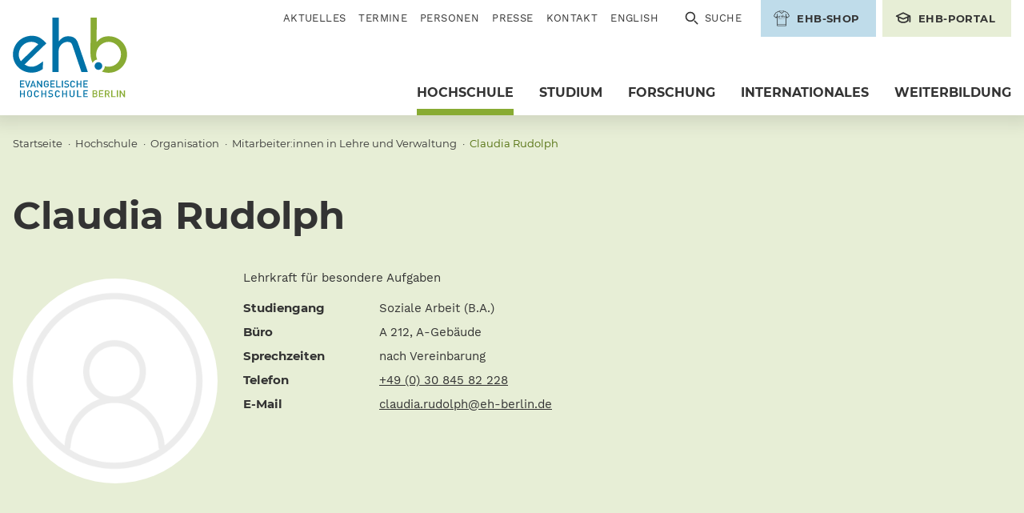

--- FILE ---
content_type: text/html; charset=utf-8
request_url: https://www.eh-berlin.de/hochschule/organisation/mitarbeiterinnen-in-lehre-und-verwaltung/detail/claudia-rudolph
body_size: 21421
content:
<!DOCTYPE html>
<html lang="de-DE" class="no-js">
<head>

<meta charset="utf-8">
<!-- 
	Professionell betreut durch ASPprofessionell.de

	This website is powered by TYPO3 - inspiring people to share!
	TYPO3 is a free open source Content Management Framework initially created by Kasper Skaarhoj and licensed under GNU/GPL.
	TYPO3 is copyright 1998-2026 of Kasper Skaarhoj. Extensions are copyright of their respective owners.
	Information and contribution at https://typo3.org/
-->



<title>Claudia Rudolph</title>
<meta name="generator" content="TYPO3 CMS">
<meta name="description" content="Die Evangelische Hochschule Berlin (EHB) ist eine moderne und leistungsorientierte Ausbildungs- und Forschungsinstitution für Sozial- und Gesundheitseinrichtungen sowie für kirchliche und diakonische Organisationen.">
<meta property="og:type" content="website">
<meta name="twitter:card" content="summary">

<link rel="stylesheet" href="/typo3temp/assets/compressed/merged-9416d14a3b546f534e23d8f4879e1dc7.css?1758794291" media="all">

<link rel="stylesheet" href="/typo3temp/assets/compressed/merged-64160e1997a873d80faaa2a7ea9f4b59.css?1740093861" media="all">








        <meta name="viewport" content="width=device-width, initial-scale=1">

        <!-- hide compatibilty-mode from ie-adressbar and force edge-engine -->
        <meta http-equiv="X-UA-Compatible" content="IE=edge">

        <meta name="apple-mobile-web-app-capable" content="yes">


        <link rel="apple-touch-icon" sizes="180x180" href="/frontend/assets/statics/favicons/apple-touch-icon.png">
        <link rel="icon" type="image/png" sizes="32x32" href="/frontend/assets/statics/favicons/favicon-32x32.png">
        <link rel="icon" type="image/png" sizes="16x16" href="/frontend/assets/statics/favicons/favicon-16x16.png">
        <link rel="manifest" href="/frontend/assets/statics/favicons/manifest.json">
        <link rel="mask-icon" href="/frontend/assets/statics/favicons/safari-pinned-tab.svg" color="#394496">
        <link rel="shortcut icon" href="/frontend/assets/statics/favicons/favicon.ico">
        <meta name="msapplication-config" content="/frontend/assets/statics/favicons/browserconfig.xml">
        <meta name="theme-color" content="#ffffff">

        <!-- detect js -->
		<script>document.documentElement.className = document.documentElement.className.replace(/\bno-js\b/,'js');</script>

        <!--[if lt IE 9]>
        <script src="/frontend/assets/statics/libraries/html5shiv/html5shiv-printshiv.3.7.3.min.js"></script>
        <![endif]-->    <meta property="publisher" content="Lime Flavour, Berlin"><script data-ignore="1" data-cookieconsent="statistics" type="text/plain"></script>
<link rel="canonical" href="https://www.eh-berlin.de/hochschule/organisation/mitarbeiterinnen-in-lehre-und-verwaltung/detail/claudia-rudolph"/>

</head>
<body class="">

	<a class="btn btn-warning skip-link skip-link--nav-main" href="#nav-main__skip-link-target" title="Zur Hauptnavigation springen">Zur Hauptnavigation springen</a>
<a class="btn btn-warning skip-link skip-link--content" href="#content" title="Zum Seiteninhalt springen">Zum Seiteninhalt springen</a>
	

	
    




<header class="header" role="banner">
    <div class="header__container container">
            <div class="header__logo">
        <a href="/" class="logo-primary" title="Zurück zur Startseite">
            <img class="logo-primary__image " src="/frontend/assets/images/logo_ehb.svg"  alt="Logo der Evangelische Hochschule Berlin, kurz: EHB">
        </a>
    </div>
        
        <nav class="nav-meta header__nav-meta">
            <ul class="nav-meta__list-level-1"><li class="nav-meta__item-level-1"><a href="/meldungen" class="nav-meta__link-level-1">Aktuelles</a></li><li class="nav-meta__item-level-1"><a href="/termine" class="nav-meta__link-level-1">Termine</a></li><li class="nav-meta__item-level-1"><a href="/hochschule/organisation/mitarbeiterinnen-in-lehre-und-verwaltung" class="nav-meta__link-level-1">Personen</a></li><li class="nav-meta__item-level-1"><a href="/presse" class="nav-meta__link-level-1">Presse</a></li><li class="nav-meta__item-level-1"><a href="/kontakt" class="nav-meta__link-level-1">Kontakt</a></li><li class="nav-meta__item-level-1"><a href="https://www.eh-berlin.de/en/" target="_top" title="Browse our English website" class="nav-meta__link-level-1">English</a></li><li class="nav-meta__item-level-1"><a href="/suche" class="nav-meta__link-level-1 nav-meta__link-level-1--icon icon-text"><svg class="icon icon--search" role="presentation" aria-hidden="true" alt=" "><use href="/frontend/assets/iconsprite/symbol/svg/sprite.symbol.svg#search"></use></svg>Suche</a></li><li class="nav-meta__item-level-1 intern"><a href="https://hochschulshop.eh-berlin.de/" target="_blank" class="nav-meta__link-level-1 nav-meta__link-level-1--icon icon-text shop" rel="noreferrer"><img class="icon icon--portal" src="/frontend/assets/images/EHB_T-Shirt-Icon-black.webp" aria-hidden="true" alt=" ">EHB-Shop</a></li><li class="nav-meta__item-level-1 intern" style="margin-left: unset;"><a href="https://ehb.hispro.de/" target="_blank" class="nav-meta__link-level-1 nav-meta__link-level-1--icon icon-text" rel="noreferrer"><svg class="icon icon--portal" role="presentation" aria-hidden="true" alt=" "><use href="/frontend/assets/iconsprite/symbol/svg/sprite.symbol.svg#portal"></use></svg>EHB-Portal</a></li></ul>
        </nav>

        <nav class="nav-main header__nav-main">
            


	
	<ul class="nav-main__list-level-1">

	    

	    	<li class="nav-main__item-level-1 js-nav-main__item-level-1">

                <span class="nav-main__link-wrap">
                    
                    
                            <a href="/hochschule" aria-haspopup="true" aria-expanded="false" id="nav-main__skip-link-target" title="Hochschule" class="nav-main__link-level-1 is-current">
                                Hochschule
                            </a>
                        
                    <button class="nav-main__sub-toggle js-nav-main__sub-toggle" aria-expanded="false">
    					<svg class="icon icon--chevron-down" role="presentation" aria-hidden="true">
    						<use href="/frontend/assets/iconsprite/symbol/svg/sprite.symbol.svg#chevron-down" xlink:href="/frontend/assets/iconsprite/symbol/svg/sprite.symbol.svg#chevron-down" />
    					</svg>
    					<span class="sr-only">Untermenü Hochschule öffnen</span>
                    </button>
                </span>
                
				
				

    				<div class="nav-main__flyout ">
    					<ul class="nav-main__list-level-2">

    						
    						
    						    
                                        <li class="nav-main__item-level-2">
                                            <a href="/hochschule/landespreis-fuer-innovation-in-der-hochschullehre" class="nav-main__link-level-2">Landespreis für Innovation in der Hochschullehre</a>
                                        </li>
                                    

    						
    						
    						    
                                        <li class="nav-main__item-level-2">
                                            <a href="/hochschule/ueber-uns" class="nav-main__link-level-2">Über uns</a>
                                        </li>
                                    

    						
    						
    						    
                                        <li class="nav-main__item-level-2">
                                            <a href="/hochschule/organisation" class="nav-main__link-level-2 is-current">Organisation</a>
                                        </li>
                                    

    						
    						
    						    
                                        <li class="nav-main__item-level-2">
                                            <a href="/hochschule/bibliothek" class="nav-main__link-level-2">Bibliothek</a>
                                        </li>
                                    

    						
    						
    						    
                                        <li class="nav-main__item-level-2">
                                            <a href="/hochschule/beratungsangebote" class="nav-main__link-level-2">Beratungsangebote</a>
                                        </li>
                                    

    						
    						
    						    
                                        <li class="nav-main__item-level-2">
                                            <a href="/hochschule/elearning-und-it-support" class="nav-main__link-level-2">eLearning und IT Support</a>
                                        </li>
                                    

    						
    						
    						    
                                        <li class="nav-main__item-level-2">
                                            <a href="/hochschule/campuscard" class="nav-main__link-level-2">CampusCard</a>
                                        </li>
                                    

    						
    						
    						    
                                        <li class="nav-main__item-level-2">
                                            <a href="/hochschule/studieninfotage" class="nav-main__link-level-2">Studieninfotage</a>
                                        </li>
                                    

    						
    						
    						    
                                        <li class="nav-main__item-level-2">
                                            <a href="/hochschule/career-service" class="nav-main__link-level-2">Career Service</a>
                                        </li>
                                    

    						
    						
    						    
                                        <li class="nav-main__item-level-2">
                                            <a href="/hochschule/alumni" class="nav-main__link-level-2">Alumni:ae</a>
                                        </li>
                                    

    						
    						
    						    
                                        <li class="nav-main__item-level-2">
                                            <a href="/hochschule/veranstaltungen-und-tagungen" class="nav-main__link-level-2">Veranstaltungen und Tagungen</a>
                                        </li>
                                    

    						
    						
    						    
                                        <li class="nav-main__item-level-2">
                                            <a href="/hochschule/praxis-im-studium" class="nav-main__link-level-2">Praxis im Studium</a>
                                        </li>
                                    

    						
    						
    						    
                                        <li class="nav-main__item-level-2">
                                            <a href="/hochschule/hochschulprojekte-von-studierenden" class="nav-main__link-level-2">Hochschulprojekte von Studierenden</a>
                                        </li>
                                    

    						
    						
    						    
                                        <li class="nav-main__item-level-2">
                                            <a href="/hochschule/campuscard/ehb-studio-digitale-lehre" class="nav-main__link-level-2">EHB-Studio Digitale Lehre</a>
                                        </li>
                                    

    						
    						
    						    
                                        <li class="nav-main__item-level-2">
                                            <a href="/hochschule/deutschlandstipendium" class="nav-main__link-level-2">Deutschlandstipendium</a>
                                        </li>
                                    

    						
    						
    						    
                                        <li class="nav-main__item-level-2">
                                            <a href="/hochschule/ehbgesund" class="nav-main__link-level-2">ehb.gesund</a>
                                        </li>
                                    

    						
    						
    						    
                                        <li class="nav-main__item-level-2">
                                            <a href="/hochschule/asta-und-studierendenparlament" class="nav-main__link-level-2">AStA und Studierendenparlament</a>
                                        </li>
                                    

    						
    						
    						    
                                        <li class="nav-main__item-level-2">
                                            <a href="/hochschule/stellenangebote" class="nav-main__link-level-2">Stellenangebote</a>
                                        </li>
                                    

    						
    						
        				</ul>
        				
                    </div>
    				
				
				
	    	</li>
	    	
	    

	    	<li class="nav-main__item-level-1 js-nav-main__item-level-1">

                <span class="nav-main__link-wrap">
                    
                    
                            <a href="/studium" aria-haspopup="true" aria-expanded="false" title="Studium" class="nav-main__link-level-1">
                                Studium
                            </a>
                        
                    <button class="nav-main__sub-toggle js-nav-main__sub-toggle" aria-expanded="false">
    					<svg class="icon icon--chevron-down" role="presentation" aria-hidden="true">
    						<use href="/frontend/assets/iconsprite/symbol/svg/sprite.symbol.svg#chevron-down" xlink:href="/frontend/assets/iconsprite/symbol/svg/sprite.symbol.svg#chevron-down" />
    					</svg>
    					<span class="sr-only">Untermenü Studium öffnen</span>
                    </button>
                </span>
                
				
				

    				<div class="nav-main__flyout nav-main__flyout--has-teaser">
    					<ul class="nav-main__list-level-2">

    						
    						
    						    
                                    
                                        
    
                                                
                                                
                                                    

    <li class="nav-main__item-level-2 nav-main__item-level-2--heading nav-main__item-level-2--green">

        <a href="/studium/bachelor" class="nav-main__link-level-2">Bachelor</a>
        
        
            <ul class="nav-main__list-level-3">
                
                    <li class="nav-main__item-level-3">
                        <a href="/studium/bachelor/bachelor-of-nursing" title="Bachelor of Nursing (dual)" class="nav-main__link-level-3">
                            Bachelor of Nursing (dual)
                        </a>
                    </li>
                
                    <li class="nav-main__item-level-3">
                        <a href="/studium/bachelor/evangelische-religionspaedagogik-diakonik" title="Evangelische Religionspädagogik &amp; Diakonik" class="nav-main__link-level-3">
                            Evangelische Religionspädagogik &amp; Diakonik
                        </a>
                    </li>
                
                    <li class="nav-main__item-level-3">
                        <a href="/studium/bachelor/hebammenwissenschaft" title="Hebammenwissenschaft (dual)" class="nav-main__link-level-3">
                            Hebammenwissenschaft (dual)
                        </a>
                    </li>
                
                    <li class="nav-main__item-level-3">
                        <a href="/studium/bachelor/kindheitspaedagogik" title="Kindheitspädagogik" class="nav-main__link-level-3">
                            Kindheitspädagogik
                        </a>
                    </li>
                
                    <li class="nav-main__item-level-3">
                        <a href="/studium/bachelor/soziale-arbeit" title="Soziale Arbeit" class="nav-main__link-level-3">
                            Soziale Arbeit
                        </a>
                    </li>
                
                    <li class="nav-main__item-level-3">
                        <a href="/studium/bachelor/evangelische-religionspaedagogik-berufsbegleitend" title="Evangelische Religionspädagogik, berufsbegleitend" class="nav-main__link-level-3">
                            Evangelische Religionspädagogik, berufsbegleitend
                        </a>
                    </li>
                
            </ul>
        
    
    </li>


                                                
                                                
                                        
                                        	
                                    
                                    

    						
    						
    						    
                                    
                                        
    
                                                
                                                
                                                    

    <li class="nav-main__item-level-2 nav-main__item-level-2--heading nav-main__item-level-2--blue">

        <a href="/studium/master" class="nav-main__link-level-2">Master</a>
        
        
            <ul class="nav-main__list-level-3">
                
                    <li class="nav-main__item-level-3">
                        <a href="/studium/master/beratung-in-der-sozialen-arbeit" title="Beratung in der Sozialen Arbeit" class="nav-main__link-level-3">
                            Beratung in der Sozialen Arbeit
                        </a>
                    </li>
                
                    <li class="nav-main__item-level-3">
                        <a href="/studium/master/evangelische-religions-und-gemeindepaedagogik" title="Evangelische Religions- und Gemeindepädagogik" class="nav-main__link-level-3">
                            Evangelische Religions- und Gemeindepädagogik
                        </a>
                    </li>
                
                    <li class="nav-main__item-level-3">
                        <a href="/studium/master/gesundheit/pflege-berufspaedagogik" title="Gesundheit/Pflege - Berufspädagogik" class="nav-main__link-level-3">
                            Gesundheit/Pflege - Berufspädagogik
                        </a>
                    </li>
                
                    <li class="nav-main__item-level-3">
                        <a href="/studium/master/leitung-bildung-diversitaet" title="Leitung – Bildung – Diversität" class="nav-main__link-level-3">
                            Leitung – Bildung – Diversität
                        </a>
                    </li>
                
                    <li class="nav-main__item-level-3">
                        <a href="/studium/master/soziale-arbeit-als-menschenrechtsprofession" title="Soziale Arbeit als Menschenrechtsprofession" class="nav-main__link-level-3">
                            Soziale Arbeit als Menschenrechtsprofession
                        </a>
                    </li>
                
            </ul>
        
    
    </li>


                                                
                                                
                                        
                                        	
                                    
                                    

    						
    						
        				</ul>
        				
                            
                                

                                    <div class="nav-main__teaser-col">
                                    	<div class="nav-main__teaser">
                                    		<div class="teaser teaser--has-link teaser--has-image">
                                    			<div class="teaser__wrap">
                                    				<div class="teaser__text">
                                    					<strong class="teaser__heading"><a href="/hochschule/organisation">Studierende auf der Wiese vor dem Hauptgebäude</a></strong>
                                    				</div>
                                    				<div class="teaser__image">
                                    					<picture class="image">
                                    					    <!--[if IE 9]><video style="display: none"><![endif]-->
                                    					    <source data-srcset="/fileadmin/_processed_/a/6/csm_Studierende_WieseF_e0505308b2.jpg 480w, /fileadmin/_processed_/a/6/csm_Studierende_WieseF_37e3919b6c.jpg 640w, /fileadmin/_processed_/a/6/csm_Studierende_WieseF_922050d348.jpg 960w" media="sm" />
                                    					    <source data-srcset="/fileadmin/_processed_/a/6/csm_Studierende_WieseF_52ac05fbb1.jpg 170w, /fileadmin/_processed_/a/6/csm_Studierende_WieseF_2c9bcb7a60.jpg 340w" />
                                    					    <!--[if IE 9]></video><![endif]-->
                                    					    <img src="/fileadmin/_processed_/a/6/csm_Studierende_WieseF_e0505308b2.jpg" class="lazyload" alt="Placeholder" />
                                    					    
                                                                <div class="image__credits">© EHB, FvP</div>
                                    					    
                                    					</picture>
                                    				</div>
                                    			</div>
                                    		</div>
                                    	</div>
                                    </div>


                                
                            
        				
                    </div>
    				
				
				
	    	</li>
	    	
	    

	    	<li class="nav-main__item-level-1 js-nav-main__item-level-1">

                <span class="nav-main__link-wrap">
                    
                    
                            <a href="/forschung" aria-haspopup="true" aria-expanded="false" title="Forschung" class="nav-main__link-level-1">
                                Forschung
                            </a>
                        
                    <button class="nav-main__sub-toggle js-nav-main__sub-toggle" aria-expanded="false">
    					<svg class="icon icon--chevron-down" role="presentation" aria-hidden="true">
    						<use href="/frontend/assets/iconsprite/symbol/svg/sprite.symbol.svg#chevron-down" xlink:href="/frontend/assets/iconsprite/symbol/svg/sprite.symbol.svg#chevron-down" />
    					</svg>
    					<span class="sr-only">Untermenü Forschung öffnen</span>
                    </button>
                </span>
                
				
				

    				<div class="nav-main__flyout ">
    					<ul class="nav-main__list-level-2">

    						
    						
    						    
                                        <li class="nav-main__item-level-2">
                                            <a href="/forschung/forschungsausrichtung" class="nav-main__link-level-2">Forschungsausrichtung</a>
                                        </li>
                                    

    						
    						
    						    
                                        <li class="nav-main__item-level-2">
                                            <a href="/forschung/forschungsbereiche" class="nav-main__link-level-2">Forschungsbereiche</a>
                                        </li>
                                    

    						
    						
    						    
                                        <li class="nav-main__item-level-2">
                                            <a href="/forschung/forschungsprojekte" class="nav-main__link-level-2">Forschungsprojekte</a>
                                        </li>
                                    

    						
    						
    						    
                                        <li class="nav-main__item-level-2">
                                            <a href="/forschung/forschungsfoerderung" class="nav-main__link-level-2">Forschungsförderung</a>
                                        </li>
                                    

    						
    						
    						    
                                        <li class="nav-main__item-level-2">
                                            <a href="/forschung/promotionsfoerderung" class="nav-main__link-level-2">Promotionsförderung</a>
                                        </li>
                                    

    						
    						
    						    
                                        <li class="nav-main__item-level-2">
                                            <a href="/forschung/open-access" class="nav-main__link-level-2">Open Access - Open Science</a>
                                        </li>
                                    

    						
    						
        				</ul>
        				
                    </div>
    				
				
				
	    	</li>
	    	
	    

	    	<li class="nav-main__item-level-1 js-nav-main__item-level-1">

                <span class="nav-main__link-wrap">
                    
                    
                            <a href="/internationales" aria-haspopup="true" aria-expanded="false" title="Internationales" class="nav-main__link-level-1">
                                Internationales
                            </a>
                        
                    <button class="nav-main__sub-toggle js-nav-main__sub-toggle" aria-expanded="false">
    					<svg class="icon icon--chevron-down" role="presentation" aria-hidden="true">
    						<use href="/frontend/assets/iconsprite/symbol/svg/sprite.symbol.svg#chevron-down" xlink:href="/frontend/assets/iconsprite/symbol/svg/sprite.symbol.svg#chevron-down" />
    					</svg>
    					<span class="sr-only">Untermenü Internationales öffnen</span>
                    </button>
                </span>
                
				
				

    				<div class="nav-main__flyout ">
    					<ul class="nav-main__list-level-2">

    						
    						
    						    
                                        <li class="nav-main__item-level-2">
                                            <a href="/internationales/studium-und-praktikum-im-ausland" class="nav-main__link-level-2">Studium und Praktikum im Ausland</a>
                                        </li>
                                    

    						
    						
    						    
                                        <li class="nav-main__item-level-2">
                                            <a href="/internationales/incomings-und-international-degree-seeking-students" class="nav-main__link-level-2">Incomings und International Degree-Seeking Students</a>
                                        </li>
                                    

    						
    						
    						    
                                        <li class="nav-main__item-level-2">
                                            <a href="/internationales/foerderung-fuer-lehrende-und-verwaltung-der-ehb" class="nav-main__link-level-2">Förderung für Lehrende und Verwaltung der EHB</a>
                                        </li>
                                    

    						
    						
    						    
                                        <li class="nav-main__item-level-2">
                                            <a href="/internationales/kurzaufenthalte-konferenzen" class="nav-main__link-level-2">Kurzaufenthalte, Konferenzen</a>
                                        </li>
                                    

    						
    						
    						    
                                        <li class="nav-main__item-level-2">
                                            <a href="/internationales/international-office" class="nav-main__link-level-2">International Office</a>
                                        </li>
                                    

    						
    						
    						    
                                        <li class="nav-main__item-level-2">
                                            <a href="/internationales/partnerhochschulen" class="nav-main__link-level-2">Partnerhochschulen</a>
                                        </li>
                                    

    						
    						
    						    
                                        <li class="nav-main__item-level-2">
                                            <a href="/internationales/projekt-bridges" class="nav-main__link-level-2">Projekt BRIDGES</a>
                                        </li>
                                    

    						
    						
    						    
                                        <li class="nav-main__item-level-2">
                                            <a href="/internationales/projekt-trace" class="nav-main__link-level-2">Projekt TRACE</a>
                                        </li>
                                    

    						
    						
    						    
                                        <li class="nav-main__item-level-2">
                                            <a href="/internationales/international-summer-school-an-der-ehb" class="nav-main__link-level-2">International Summer School an der EHB</a>
                                        </li>
                                    

    						
    						
        				</ul>
        				
                    </div>
    				
				
				
	    	</li>
	    	
	    

	    	<li class="nav-main__item-level-1 js-nav-main__item-level-1">

                <span class="nav-main__link-wrap">
                    
                    
                            <a href="/weiterbildung" aria-haspopup="true" aria-expanded="false" title="Weiterbildung" class="nav-main__link-level-1">
                                Weiterbildung
                            </a>
                        
                    <button class="nav-main__sub-toggle js-nav-main__sub-toggle" aria-expanded="false">
    					<svg class="icon icon--chevron-down" role="presentation" aria-hidden="true">
    						<use href="/frontend/assets/iconsprite/symbol/svg/sprite.symbol.svg#chevron-down" xlink:href="/frontend/assets/iconsprite/symbol/svg/sprite.symbol.svg#chevron-down" />
    					</svg>
    					<span class="sr-only">Untermenü Weiterbildung öffnen</span>
                    </button>
                </span>
                
				
				

    				<div class="nav-main__flyout ">
    					<ul class="nav-main__list-level-2">

    						
    						
    						    
                                        <li class="nav-main__item-level-2">
                                            <a href="/weiterbildung/sozialwesen" class="nav-main__link-level-2">Sozialwesen</a>
                                        </li>
                                    

    						
    						
    						    
                                        <li class="nav-main__item-level-2">
                                            <a href="/weiterbildung/gesundheit-und-pflege" class="nav-main__link-level-2">Gesundheit und Pflege</a>
                                        </li>
                                    

    						
    						
    						    
                                        <li class="nav-main__item-level-2">
                                            <a href="/weiterbildung/bildung-und-erziehung" class="nav-main__link-level-2">Bildung und Erziehung</a>
                                        </li>
                                    

    						
    						
        				</ul>
        				
                    </div>
    				
				
				
	    	</li>
	    	
	    
	    
    </ul>





        </nav>
            
        <a href="/suche/" class="button button--icon-only header__mobile-buttons mobile-search" title="Seite durchsuchen">
            <svg class="icon icon--search button__icon" role="presentation" aria-hidden="true">
                <use 
                    href="/frontend/assets/iconsprite/symbol/svg/sprite.symbol.svg#search" />
            </svg>
            <span class="button__text">
                
            </span>
        </a>
        <a href="#" class="button button--icon-only header__mobile-buttons nav-mobile-toggle" title="" >
            <svg class="icon icon--menu button__icon" role="presentation" aria-hidden="true">
                <use 
                    href="/frontend/assets/iconsprite/symbol/svg/sprite.symbol.svg#menu" />
            </svg>
            <span class="button__text">
                
            </span>
        </a>

    </div>
</header>

<nav class="nav-mobile" id="navigation-mobile">
    <label class="slide-nav-label slide-nav-label-root" for="slide-nav-checkbox-root" title="">
        
        <svg class="icon icon--menu slide-nav-label-root-icon" role="presentation" aria-hidden="true">
            <use 
                href="/frontend/assets/iconsprite/symbol/svg/sprite.symbol.svg#menu" />
        </svg>
    </label>
    <input type="checkbox" class="slide-nav-checkbox" id="slide-nav-checkbox-root">
    <div class="slide-nav-root" id="slide-nav-root">
        <div class="slide-nav-root-heading">
            <span class="nav-meta__item-level-1 intern intern-inline" style="">
				<a href="https://ehb.hispro.de/" target="_blank" class="nav-meta__link-level-1 nav-meta__link-level-1--icon icon-text">
					<svg class="icon icon--portal" role="presentation" aria-hidden="true" alt=" ">
						<use href="/frontend/assets/iconsprite/symbol/svg/sprite.symbol.svg#portal" ></use>
					</svg>EHB-Portal
				</a>
			</span>
			
            <span class="nav-meta__item-level-1 intern intern-inline" style="">
				<a href="https://hochschulshop.eh-berlin.de/" target="_blank" class="nav-meta__link-level-1 nav-meta__link-level-1--icon icon-text shop">
					<img class="icon icon--portal" src="/frontend/assets/images/EHB_T-Shirt-Icon-black.webp" aria-hidden="true" alt="EHB-Shop" />
				</a>
			</span>
			
            
        </div>
        <label for="slide-nav-checkbox-root" class="slide-nav-label slide-nav-label-close" title="">
            
            <svg class="icon icon--cross slide-nav-label-close-icon" role="presentation" aria-hidden="true">
                <use 
                    href="/frontend/assets/iconsprite/symbol/svg/sprite.symbol.svg#cross" />
            </svg>
        </label>
        <ul>
            




    
    
    
    

    
    <li class="slide-nav-item is-current">
        <a title="Hochschule" href="/hochschule">
            
                    Hochschule
                

            
                <label class="slide-nav-label slide-nav-label-sub" for="slide-nav-checkbox-1-2-sub" title="Unternavigation öffnen">
                    Unternavigation öffnen
                    <svg class="icon icon--arrow-right slide-nav-label-sub-icon" role="presentation" aria-hidden="true">
                        <use 
                            href="/frontend/assets/iconsprite/symbol/svg/sprite.symbol.svg#arrow-right" 
                            xlink:href="/frontend/assets/iconsprite/symbol/svg/sprite.symbol.svg#arrow-right" />
                    </svg>
                </label>
            

        </a>

        
        
            <input type="checkbox" class="slide-nav-checkbox" id="slide-nav-checkbox-1-2-sub">

            <div class="slide-nav-sub">

                <label class="slide-nav-label slide-nav-label-back" for="slide-nav-checkbox-1-2-sub" title="zurück">
                    zurück
                    <svg class="icon icon--arrow-left slide-nav-label-back-icon" role="presentation" aria-hidden="true">
                        <use 
                            href="/frontend/assets/iconsprite/symbol/svg/sprite.symbol.svg#arrow-left" 
                            xlink:href="/frontend/assets/iconsprite/symbol/svg/sprite.symbol.svg#arrow-left"></use>
                    </svg>
                </label>
                <label class="slide-nav-label slide-nav-label-close" for="slide-nav-checkbox-root" title="Navigation schließen">
                    Navigation schließen
                    <svg class="icon icon--cross slide-nav-label-close-icon" role="presentation" aria-hidden="true">
                        <use 
                            href="/frontend/assets/iconsprite/symbol/svg/sprite.symbol.svg#cross" 
                            xlink:href="/frontend/assets/iconsprite/symbol/svg/sprite.symbol.svg#cross" />
                    </svg>
                </label>
                <ul>
                <li class="slide-nav-sub-heading">
                    <a title="Hochschule" href="/hochschule">
                        
                                Hochschule
                            
                    </a>
                </li>

                

                    
                    
                    
                    

                    <li class="slide-nav-sub-item ">
                        <a title="Landespreis für Innovation in der Hochschullehre" href="/hochschule/landespreis-fuer-innovation-in-der-hochschullehre">
                            
                                    Landespreis für Innovation in der Hochschullehre
                                

                            
                            
                        </a>

                        
                    </li>
                

                    
                    
                    
                    

                    <li class="slide-nav-sub-item ">
                        <a title="Über uns" href="/hochschule/ueber-uns">
                            
                                    Über uns
                                

                            
                            
                                <label class="slide-nav-label slide-nav-label-sub slide-nav-label-sub-sub" for="slide-nav-checkbox-2-26-sub" title="Unternavigation öffnen">
                                    Unternavigation öffnen
                                    <svg class="icon icon--arrow-right slide-nav-label-sub-icon" role="presentation" aria-hidden="true">
                                        <use 
                                            href="/frontend/assets/iconsprite/symbol/svg/sprite.symbol.svg#arrow-right" 
                                            xlink:href="/frontend/assets/iconsprite/symbol/svg/sprite.symbol.svg#arrow-right" />
                                    </svg>
                                </label>
                            
                        </a>

                        
                            <input type="checkbox" class="slide-nav-checkbox" id="slide-nav-checkbox-2-26-sub">

                            <div class="slide-nav-sub" id="slide-nav-2-26-sub">
                                <label class="slide-nav-label slide-nav-label-back" for="slide-nav-checkbox-2-26-sub" title="zurück">
                                    zurück
                                    <svg class="icon icon--arrow-left slide-nav-label-back-icon" role="presentation" aria-hidden="true">
                                            <use href="/frontend/assets/iconsprite/symbol/svg/sprite.symbol.svg#arrow-left" xlink:href="/frontend/assets/iconsprite/symbol/svg/sprite.symbol.svg#arrow-left"></use>
                                    </svg>
                                </label>
                                <label class="slide-nav-label slide-nav-label-close" for="slide-nav-checkbox-root" title="Navigation schließen">
                                    Navigation schließen
                                        <svg class="icon icon--cross slide-nav-label-close-icon" role="presentation" aria-hidden="true">
                                            <use href="/frontend/assets/iconsprite/symbol/svg/sprite.symbol.svg#cross" xlink:href="/frontend/assets/iconsprite/symbol/svg/sprite.symbol.svg#cross" />
                                        </svg>
                                </label>
                                <ul>
                                    <li class="slide-nav-sub-heading ">
                                        <a title="Über uns" href="/hochschule/ueber-uns">
                                            
                                                    Über uns
                                                
                                        </a>
                                    </li>

                                

                                    <li class="slide-nav-sub-item ">
                                        <a title="RKHD - ein Zusammenschluss von 13 HAW" href="/hochschule/ueber-uns/rkhd-ein-zusammenschluss-von-13-haw">
                                            
                                                    RKHD - ein Zusammenschluss von 13 HAW
                                                

                                            
                                            
                                        </a>

                                        
                                    </li>
                                

                                    <li class="slide-nav-sub-item ">
                                        <a title="SAGE BERLIN" href="/hochschule/sage-berlin">
                                            
                                                    SAGE BERLIN
                                                

                                            
                                            
                                        </a>

                                        
                                    </li>
                                

                                    <li class="slide-nav-sub-item ">
                                        <a title="Geschichte der EHB" href="/hochschule/ueber-uns/geschichte-der-ehb">
                                            
                                                    Geschichte der EHB
                                                

                                            
                                            
                                        </a>

                                        
                                    </li>
                                

                                    <li class="slide-nav-sub-item ">
                                        <a title="EHB in Zahlen" href="/hochschule/ueber-uns/ehb-in-zahlen">
                                            
                                                    EHB in Zahlen
                                                

                                            
                                            
                                        </a>

                                        
                                    </li>
                                

                                    <li class="slide-nav-sub-item ">
                                        <a title="Campus" href="/hochschule/ueber-uns/campus">
                                            
                                                    Campus
                                                

                                            
                                            
                                        </a>

                                        
                                    </li>
                                

                                    <li class="slide-nav-sub-item ">
                                        <a title="Energetische Sanierung" href="/hochschule/ueber-uns/energetische-sanierung">
                                            
                                                    Energetische Sanierung
                                                

                                            
                                            
                                        </a>

                                        
                                    </li>
                                
                            </ul>
                        </div>
                        
                    </li>
                

                    
                    
                    
                    

                    <li class="slide-nav-sub-item is-current">
                        <a title="Organisation" href="/hochschule/organisation">
                            
                                    Organisation
                                

                            
                            
                                <label class="slide-nav-label slide-nav-label-sub slide-nav-label-sub-sub" for="slide-nav-checkbox-2-106-sub" title="Unternavigation öffnen">
                                    Unternavigation öffnen
                                    <svg class="icon icon--arrow-right slide-nav-label-sub-icon" role="presentation" aria-hidden="true">
                                        <use 
                                            href="/frontend/assets/iconsprite/symbol/svg/sprite.symbol.svg#arrow-right" 
                                            xlink:href="/frontend/assets/iconsprite/symbol/svg/sprite.symbol.svg#arrow-right" />
                                    </svg>
                                </label>
                            
                        </a>

                        
                            <input type="checkbox" class="slide-nav-checkbox" id="slide-nav-checkbox-2-106-sub">

                            <div class="slide-nav-sub" id="slide-nav-2-106-sub">
                                <label class="slide-nav-label slide-nav-label-back" for="slide-nav-checkbox-2-106-sub" title="zurück">
                                    zurück
                                    <svg class="icon icon--arrow-left slide-nav-label-back-icon" role="presentation" aria-hidden="true">
                                            <use href="/frontend/assets/iconsprite/symbol/svg/sprite.symbol.svg#arrow-left" xlink:href="/frontend/assets/iconsprite/symbol/svg/sprite.symbol.svg#arrow-left"></use>
                                    </svg>
                                </label>
                                <label class="slide-nav-label slide-nav-label-close" for="slide-nav-checkbox-root" title="Navigation schließen">
                                    Navigation schließen
                                        <svg class="icon icon--cross slide-nav-label-close-icon" role="presentation" aria-hidden="true">
                                            <use href="/frontend/assets/iconsprite/symbol/svg/sprite.symbol.svg#cross" xlink:href="/frontend/assets/iconsprite/symbol/svg/sprite.symbol.svg#cross" />
                                        </svg>
                                </label>
                                <ul>
                                    <li class="slide-nav-sub-heading is-current">
                                        <a title="Organisation" href="/hochschule/organisation">
                                            
                                                    Organisation
                                                
                                        </a>
                                    </li>

                                

                                    <li class="slide-nav-sub-item ">
                                        <a title="Ämter" href="/hochschule/organisation/aemter">
                                            
                                                    Ämter
                                                

                                            
                                            
                                                <label class="slide-nav-label slide-nav-label-sub slide-nav-label-sub-sub " for="slide-nav-checkbox-106-30-sub" title="Unternavigation öffnen">
                                                    Unternavigation öffnen
                                                </label>
                                            
                                        </a>

                                        
                                            <input type="checkbox" class="slide-nav-checkbox" id="slide-nav-checkbox-106-30-sub">

                                            <div class="slide-nav-sub" id="slide-nav-106-30-sub">
                                                <label class="slide-nav-label slide-nav-label-back" for="slide-nav-checkbox-106-30-sub" title="zurück">
                                                    zurück
                                                    <svg class="icon icon--chevron-left slide-nav-label-back-icon" role="presentation" aria-hidden="true">
                                                        <use 
                                                            href="/frontend/assets/iconsprite/symbol/svg/sprite.symbol.svg#chevron-left" 
                                                            xlink:href="/frontend/assets/iconsprite/symbol/svg/sprite.symbol.svg#chevron-left"></use>
                                                    </svg>
                                                </label>
                                                <label class="slide-nav-label slide-nav-label-close" for="slide-nav-checkbox-root" title="Navigation schließen">
                                                    Navigation schließen
                                                    <svg class="icon icon--cross slide-nav-label-close-icon" role="presentation" aria-hidden="true">
                                                        <use href="/frontend/assets/iconsprite/symbol/svg/sprite.symbol.svg#cross" xlink:href="/frontend/assets/iconsprite/symbol/svg/sprite.symbol.svg#cross" />
                                                    </svg>
                                                </label>
                                                <ul>
                                                <li class="slide-nav-sub-heading">
                                                    <a title="Ämter" href="/hochschule/organisation/aemter">
                                                        
                                                                Ämter
                                                            
                                                    </a>
                                                </li>

                                                
                                                    <li class="slide-nav-sub-item ">
                                                        <a title="Immatrikulationsamt" href="/hochschule/organisation/aemter/immatrikulationsamt">
                                                            
                                                                    Immatrikulationsamt
                                                                
                                                        </a>
                                                    </li>
                                                
                                                    <li class="slide-nav-sub-item ">
                                                        <a title="Prüfungsamt" href="/hochschule/organisation/aemter/pruefungsamt">
                                                            
                                                                    Prüfungsamt
                                                                
                                                        </a>
                                                    </li>
                                                
                                                    <li class="slide-nav-sub-item ">
                                                        <a title="Lehrbetriebsamt" href="/hochschule/organisation/aemter/lehrbetriebsamt">
                                                            
                                                                    Lehrbetriebsamt
                                                                
                                                        </a>
                                                    </li>
                                                
                                                    <li class="slide-nav-sub-item ">
                                                        <a title="Praxisamt" href="/hochschule/organisation/aemter/praxisamt">
                                                            
                                                                    Praxisamt
                                                                
                                                        </a>
                                                    </li>
                                                
                                                </ul>
                                            </div>
                                        
                                    </li>
                                

                                    <li class="slide-nav-sub-item ">
                                        <a title="Hochschulleitung der EHB" href="/hochschule/organisation/hochschulleitung-der-ehb">
                                            
                                                    Präsidium der EHB
                                                

                                            
                                            
                                        </a>

                                        
                                    </li>
                                

                                    <li class="slide-nav-sub-item is-current">
                                        <a title="Mitarbeiter:innen in Lehre und Verwaltung" href="/hochschule/organisation/mitarbeiterinnen-in-lehre-und-verwaltung">
                                            
                                                    Mitarbeiter:innen in Lehre und Verwaltung
                                                

                                            
                                            
                                        </a>

                                        
                                    </li>
                                

                                    <li class="slide-nav-sub-item ">
                                        <a title="Kommissionen, Gremien und Ausschüsse" href="/hochschule/organisation/kommissionen-gremien-und-ausschuesse">
                                            
                                                    Kommissionen, Gremien und Ausschüsse
                                                

                                            
                                            
                                        </a>

                                        
                                    </li>
                                

                                    <li class="slide-nav-sub-item ">
                                        <a title="Dokumente EHB" href="/hochschule/organisation/dokumente-ehb">
                                            
                                                    Informationen und Dokumente für EHB Hochschulangehörige
                                                

                                            
                                            
                                        </a>

                                        
                                    </li>
                                
                            </ul>
                        </div>
                        
                    </li>
                

                    
                    
                    
                    

                    <li class="slide-nav-sub-item ">
                        <a title="Bibliothek" href="/hochschule/bibliothek">
                            
                                    Bibliothek
                                

                            
                            
                                <label class="slide-nav-label slide-nav-label-sub slide-nav-label-sub-sub" for="slide-nav-checkbox-2-31-sub" title="Unternavigation öffnen">
                                    Unternavigation öffnen
                                    <svg class="icon icon--arrow-right slide-nav-label-sub-icon" role="presentation" aria-hidden="true">
                                        <use 
                                            href="/frontend/assets/iconsprite/symbol/svg/sprite.symbol.svg#arrow-right" 
                                            xlink:href="/frontend/assets/iconsprite/symbol/svg/sprite.symbol.svg#arrow-right" />
                                    </svg>
                                </label>
                            
                        </a>

                        
                            <input type="checkbox" class="slide-nav-checkbox" id="slide-nav-checkbox-2-31-sub">

                            <div class="slide-nav-sub" id="slide-nav-2-31-sub">
                                <label class="slide-nav-label slide-nav-label-back" for="slide-nav-checkbox-2-31-sub" title="zurück">
                                    zurück
                                    <svg class="icon icon--arrow-left slide-nav-label-back-icon" role="presentation" aria-hidden="true">
                                            <use href="/frontend/assets/iconsprite/symbol/svg/sprite.symbol.svg#arrow-left" xlink:href="/frontend/assets/iconsprite/symbol/svg/sprite.symbol.svg#arrow-left"></use>
                                    </svg>
                                </label>
                                <label class="slide-nav-label slide-nav-label-close" for="slide-nav-checkbox-root" title="Navigation schließen">
                                    Navigation schließen
                                        <svg class="icon icon--cross slide-nav-label-close-icon" role="presentation" aria-hidden="true">
                                            <use href="/frontend/assets/iconsprite/symbol/svg/sprite.symbol.svg#cross" xlink:href="/frontend/assets/iconsprite/symbol/svg/sprite.symbol.svg#cross" />
                                        </svg>
                                </label>
                                <ul>
                                    <li class="slide-nav-sub-heading ">
                                        <a title="Bibliothek" href="/hochschule/bibliothek">
                                            
                                                    Bibliothek
                                                
                                        </a>
                                    </li>

                                

                                    <li class="slide-nav-sub-item ">
                                        <a title="Aktuelles" href="/hochschule/bibliothek/aktuelles">
                                            
                                                    Aktuelles
                                                

                                            
                                            
                                                <label class="slide-nav-label slide-nav-label-sub slide-nav-label-sub-sub " for="slide-nav-checkbox-31-158-sub" title="Unternavigation öffnen">
                                                    Unternavigation öffnen
                                                </label>
                                            
                                        </a>

                                        
                                            <input type="checkbox" class="slide-nav-checkbox" id="slide-nav-checkbox-31-158-sub">

                                            <div class="slide-nav-sub" id="slide-nav-31-158-sub">
                                                <label class="slide-nav-label slide-nav-label-back" for="slide-nav-checkbox-31-158-sub" title="zurück">
                                                    zurück
                                                    <svg class="icon icon--chevron-left slide-nav-label-back-icon" role="presentation" aria-hidden="true">
                                                        <use 
                                                            href="/frontend/assets/iconsprite/symbol/svg/sprite.symbol.svg#chevron-left" 
                                                            xlink:href="/frontend/assets/iconsprite/symbol/svg/sprite.symbol.svg#chevron-left"></use>
                                                    </svg>
                                                </label>
                                                <label class="slide-nav-label slide-nav-label-close" for="slide-nav-checkbox-root" title="Navigation schließen">
                                                    Navigation schließen
                                                    <svg class="icon icon--cross slide-nav-label-close-icon" role="presentation" aria-hidden="true">
                                                        <use href="/frontend/assets/iconsprite/symbol/svg/sprite.symbol.svg#cross" xlink:href="/frontend/assets/iconsprite/symbol/svg/sprite.symbol.svg#cross" />
                                                    </svg>
                                                </label>
                                                <ul>
                                                <li class="slide-nav-sub-heading">
                                                    <a title="Aktuelles" href="/hochschule/bibliothek/aktuelles">
                                                        
                                                                Aktuelles
                                                            
                                                    </a>
                                                </li>

                                                
                                                    <li class="slide-nav-sub-item ">
                                                        <a title="Informationen für Erstsemester" href="/hochschule/bibliothek/aktuelles/informationen-fuer-erstsemester">
                                                            
                                                                    Informationen für Erstsemester
                                                                
                                                        </a>
                                                    </li>
                                                
                                                </ul>
                                            </div>
                                        
                                    </li>
                                

                                    <li class="slide-nav-sub-item ">
                                        <a title="Schnelleinstieg" href="/hochschule/bibliothek/schnelleinstieg">
                                            
                                                    Schnelleinstieg
                                                

                                            
                                            
                                        </a>

                                        
                                    </li>
                                

                                    <li class="slide-nav-sub-item ">
                                        <a title="Recherchetipps und mehr" href="/hochschule/bibliothek/videotutorials">
                                            
                                                    Tipps und Tricks
                                                

                                            
                                            
                                        </a>

                                        
                                    </li>
                                

                                    <li class="slide-nav-sub-item ">
                                        <a title="Benutzung und Auskunft" href="/hochschule/bibliothek/benutzung-und-auskunft">
                                            
                                                    Benutzung und Auskunft
                                                

                                            
                                            
                                                <label class="slide-nav-label slide-nav-label-sub slide-nav-label-sub-sub " for="slide-nav-checkbox-31-98-sub" title="Unternavigation öffnen">
                                                    Unternavigation öffnen
                                                </label>
                                            
                                        </a>

                                        
                                            <input type="checkbox" class="slide-nav-checkbox" id="slide-nav-checkbox-31-98-sub">

                                            <div class="slide-nav-sub" id="slide-nav-31-98-sub">
                                                <label class="slide-nav-label slide-nav-label-back" for="slide-nav-checkbox-31-98-sub" title="zurück">
                                                    zurück
                                                    <svg class="icon icon--chevron-left slide-nav-label-back-icon" role="presentation" aria-hidden="true">
                                                        <use 
                                                            href="/frontend/assets/iconsprite/symbol/svg/sprite.symbol.svg#chevron-left" 
                                                            xlink:href="/frontend/assets/iconsprite/symbol/svg/sprite.symbol.svg#chevron-left"></use>
                                                    </svg>
                                                </label>
                                                <label class="slide-nav-label slide-nav-label-close" for="slide-nav-checkbox-root" title="Navigation schließen">
                                                    Navigation schließen
                                                    <svg class="icon icon--cross slide-nav-label-close-icon" role="presentation" aria-hidden="true">
                                                        <use href="/frontend/assets/iconsprite/symbol/svg/sprite.symbol.svg#cross" xlink:href="/frontend/assets/iconsprite/symbol/svg/sprite.symbol.svg#cross" />
                                                    </svg>
                                                </label>
                                                <ul>
                                                <li class="slide-nav-sub-heading">
                                                    <a title="Benutzung und Auskunft" href="/hochschule/bibliothek/benutzung-und-auskunft">
                                                        
                                                                Benutzung und Auskunft
                                                            
                                                    </a>
                                                </li>

                                                
                                                    <li class="slide-nav-sub-item ">
                                                        <a title="Bibliotheksnewsletter" href="/hochschule/bibliothek/bibliotheksnewsletter">
                                                            
                                                                    Bibliotheksnewsletter
                                                                
                                                        </a>
                                                    </li>
                                                
                                                    <li class="slide-nav-sub-item ">
                                                        <a title="Bücherboxen" href="/hochschule/bibliothek/bibliotheksnewsletter-3">
                                                            
                                                                    Bücherboxen
                                                                
                                                        </a>
                                                    </li>
                                                
                                                    <li class="slide-nav-sub-item ">
                                                        <a title="Benutzungsantrag Dozent:innen und Mitarbeiter:innen" href="/hochschule/bibliothek/benutzung-und-auskunft/benutzungsantrag-dozentinnen-und-mitarbeiterinnen">
                                                            
                                                                    Benutzungsantrag Dozent:innen und Mitarbeiter:innen
                                                                
                                                        </a>
                                                    </li>
                                                
                                                    <li class="slide-nav-sub-item ">
                                                        <a title="Benutzungsantrag Externe Nutzer:innen" href="/hochschule/bibliothek/benutzung-und-auskunft/benutzungsantrag-externe-nutzerinnen">
                                                            
                                                                    Benutzungsantrag Externe Nutzer:innen
                                                                
                                                        </a>
                                                    </li>
                                                
                                                    <li class="slide-nav-sub-item ">
                                                        <a title="Terminanfrage Schulung" href="/hochschule/bibliothek/benutzung-und-auskunft/terminanfrage-schulung">
                                                            
                                                                    Terminanfrage Schulung
                                                                
                                                        </a>
                                                    </li>
                                                
                                                    <li class="slide-nav-sub-item ">
                                                        <a title="Antrag Fernzugriff" href="/hochschule/bibliothek/benutzung-und-auskunft/antrag-fernzugriff">
                                                            
                                                                    Antrag Fernzugriff
                                                                
                                                        </a>
                                                    </li>
                                                
                                                    <li class="slide-nav-sub-item ">
                                                        <a title="Antrag Bibliotheksnutzung" href="/hochschule/bibliothek/benutzung-und-auskunft/antrag-bibliotheksausweis">
                                                            
                                                                    Antrag Bibliotheksnutzung
                                                                
                                                        </a>
                                                    </li>
                                                
                                                </ul>
                                            </div>
                                        
                                    </li>
                                

                                    <li class="slide-nav-sub-item ">
                                        <a title="Recherche" href="/hochschule/bibliothek/recherche">
                                            
                                                    Recherche
                                                

                                            
                                            
                                                <label class="slide-nav-label slide-nav-label-sub slide-nav-label-sub-sub " for="slide-nav-checkbox-31-94-sub" title="Unternavigation öffnen">
                                                    Unternavigation öffnen
                                                </label>
                                            
                                        </a>

                                        
                                            <input type="checkbox" class="slide-nav-checkbox" id="slide-nav-checkbox-31-94-sub">

                                            <div class="slide-nav-sub" id="slide-nav-31-94-sub">
                                                <label class="slide-nav-label slide-nav-label-back" for="slide-nav-checkbox-31-94-sub" title="zurück">
                                                    zurück
                                                    <svg class="icon icon--chevron-left slide-nav-label-back-icon" role="presentation" aria-hidden="true">
                                                        <use 
                                                            href="/frontend/assets/iconsprite/symbol/svg/sprite.symbol.svg#chevron-left" 
                                                            xlink:href="/frontend/assets/iconsprite/symbol/svg/sprite.symbol.svg#chevron-left"></use>
                                                    </svg>
                                                </label>
                                                <label class="slide-nav-label slide-nav-label-close" for="slide-nav-checkbox-root" title="Navigation schließen">
                                                    Navigation schließen
                                                    <svg class="icon icon--cross slide-nav-label-close-icon" role="presentation" aria-hidden="true">
                                                        <use href="/frontend/assets/iconsprite/symbol/svg/sprite.symbol.svg#cross" xlink:href="/frontend/assets/iconsprite/symbol/svg/sprite.symbol.svg#cross" />
                                                    </svg>
                                                </label>
                                                <ul>
                                                <li class="slide-nav-sub-heading">
                                                    <a title="Recherche" href="/hochschule/bibliothek/recherche">
                                                        
                                                                Recherche
                                                            
                                                    </a>
                                                </li>

                                                
                                                    <li class="slide-nav-sub-item ">
                                                        <a title="Bibliothekskataloge" href="/hochschule/bibliothek/recherche/bibliothekskataloge">
                                                            
                                                                    Bibliothekskataloge
                                                                
                                                        </a>
                                                    </li>
                                                
                                                    <li class="slide-nav-sub-item ">
                                                        <a title="Datenbanken" href="/hochschule/bibliothek/recherche/datenbanken">
                                                            
                                                                    Datenbanken
                                                                
                                                        </a>
                                                    </li>
                                                
                                                    <li class="slide-nav-sub-item ">
                                                        <a title="Zeitschriften und Zeitungen" href="/hochschule/bibliothek/recherche/zeitschriften-und-zeitungen">
                                                            
                                                                    Zeitschriften
                                                                
                                                        </a>
                                                    </li>
                                                
                                                    <li class="slide-nav-sub-item ">
                                                        <a title="KiDokS" href="/hochschule/bibliothek/recherche/kidoks">
                                                            
                                                                    KiDokS
                                                                
                                                        </a>
                                                    </li>
                                                
                                                    <li class="slide-nav-sub-item ">
                                                        <a title="Wissenschaft im Web" href="/hochschule/bibliothek/recherche/wissenschaft-im-web">
                                                            
                                                                    Wissenschaft im Web
                                                                
                                                        </a>
                                                    </li>
                                                
                                                    <li class="slide-nav-sub-item ">
                                                        <a title="Anschaffungsvorschlag" href="/hochschule/bibliothek/recherche/anschaffungsvorschlag">
                                                            
                                                                    Anschaffungsvorschlag
                                                                
                                                        </a>
                                                    </li>
                                                
                                                </ul>
                                            </div>
                                        
                                    </li>
                                

                                    <li class="slide-nav-sub-item ">
                                        <a title="Bibliothekseinführungen" href="/hochschule/bibliothek/schulungen">
                                            
                                                    Bibliothekseinführungen
                                                

                                            
                                            
                                        </a>

                                        
                                    </li>
                                

                                    <li class="slide-nav-sub-item ">
                                        <a title="Wissen und Arbeiten" href="/hochschule/bibliothek/wissen-und-arbeiten">
                                            
                                                    Wissen und Arbeiten
                                                

                                            
                                            
                                        </a>

                                        
                                    </li>
                                

                                    <li class="slide-nav-sub-item ">
                                        <a title="Über die Bibliothek" href="/hochschule/bibliothek/ueber-die-bibliothek">
                                            
                                                    Über die Bibliothek
                                                

                                            
                                            
                                        </a>

                                        
                                    </li>
                                
                            </ul>
                        </div>
                        
                    </li>
                

                    
                    
                    
                    

                    <li class="slide-nav-sub-item ">
                        <a title="Beratungsangebote" href="/hochschule/beratungsangebote">
                            
                                    Beratungsangebote
                                

                            
                            
                                <label class="slide-nav-label slide-nav-label-sub slide-nav-label-sub-sub" for="slide-nav-checkbox-2-115-sub" title="Unternavigation öffnen">
                                    Unternavigation öffnen
                                    <svg class="icon icon--arrow-right slide-nav-label-sub-icon" role="presentation" aria-hidden="true">
                                        <use 
                                            href="/frontend/assets/iconsprite/symbol/svg/sprite.symbol.svg#arrow-right" 
                                            xlink:href="/frontend/assets/iconsprite/symbol/svg/sprite.symbol.svg#arrow-right" />
                                    </svg>
                                </label>
                            
                        </a>

                        
                            <input type="checkbox" class="slide-nav-checkbox" id="slide-nav-checkbox-2-115-sub">

                            <div class="slide-nav-sub" id="slide-nav-2-115-sub">
                                <label class="slide-nav-label slide-nav-label-back" for="slide-nav-checkbox-2-115-sub" title="zurück">
                                    zurück
                                    <svg class="icon icon--arrow-left slide-nav-label-back-icon" role="presentation" aria-hidden="true">
                                            <use href="/frontend/assets/iconsprite/symbol/svg/sprite.symbol.svg#arrow-left" xlink:href="/frontend/assets/iconsprite/symbol/svg/sprite.symbol.svg#arrow-left"></use>
                                    </svg>
                                </label>
                                <label class="slide-nav-label slide-nav-label-close" for="slide-nav-checkbox-root" title="Navigation schließen">
                                    Navigation schließen
                                        <svg class="icon icon--cross slide-nav-label-close-icon" role="presentation" aria-hidden="true">
                                            <use href="/frontend/assets/iconsprite/symbol/svg/sprite.symbol.svg#cross" xlink:href="/frontend/assets/iconsprite/symbol/svg/sprite.symbol.svg#cross" />
                                        </svg>
                                </label>
                                <ul>
                                    <li class="slide-nav-sub-heading ">
                                        <a title="Beratungsangebote" href="/hochschule/beratungsangebote">
                                            
                                                    Beratungsangebote
                                                
                                        </a>
                                    </li>

                                

                                    <li class="slide-nav-sub-item ">
                                        <a title="Externe Beratungsstelle bei Diskriminierungserfahrungen" href="/hochschule/beratungsangebote/externe-beratungsstelle-bei-diskriminierungserfahrungen">
                                            
                                                    Externe Beratungsstelle bei Diskriminierungserfahrungen
                                                

                                            
                                            
                                        </a>

                                        
                                    </li>
                                

                                    <li class="slide-nav-sub-item ">
                                        <a title="Frauen- und Gleichstellungsbeauftragte" href="/hochschule/beratungsangebote/frauen-und-gleichstellungsbeauftragte">
                                            
                                                    Frauen- und Gleichstellungsbeauftragte
                                                

                                            
                                            
                                        </a>

                                        
                                    </li>
                                

                                    <li class="slide-nav-sub-item ">
                                        <a title="Kinderbetreuung" href="/hochschule/beratungsangebote/kinderbetreuung">
                                            
                                                    Kinderbetreuung
                                                

                                            
                                            
                                        </a>

                                        
                                    </li>
                                

                                    <li class="slide-nav-sub-item ">
                                        <a title="Studienberatung an der EHB" href="/hochschule/beratungsangebote/studienberatung-an-der-ehb">
                                            
                                                    Studienberatung an der EHB
                                                

                                            
                                            
                                        </a>

                                        
                                    </li>
                                

                                    <li class="slide-nav-sub-item ">
                                        <a title="Beauftragter für Diversität und Antidiskriminierung" href="/hochschule/beratungsangebote/beauftragter-fuer-diversitaet-und-antidiskriminierung">
                                            
                                                    Beauftragter für Diversität und Antidiskriminierung
                                                

                                            
                                            
                                        </a>

                                        
                                    </li>
                                

                                    <li class="slide-nav-sub-item ">
                                        <a title="Familienbeauftragte:r" href="/hochschule/beratungsangebote/familienbeauftragter">
                                            
                                                    Familienbeauftragte:r
                                                

                                            
                                            
                                        </a>

                                        
                                    </li>
                                

                                    <li class="slide-nav-sub-item ">
                                        <a title="Beauftragter des Präsidiums gegen Antisemitismus" href="/hochschule/beratungsangebote/beauftragter-des-praesidiums-gegen-antisemitismus">
                                            
                                                    Beauftragter des Präsidiums gegen Antisemitismus
                                                

                                            
                                            
                                        </a>

                                        
                                    </li>
                                

                                    <li class="slide-nav-sub-item ">
                                        <a title="Behindertenbeauftragte:r" href="/hochschule/beratungsangebote/behindertenbeauftragter">
                                            
                                                    Behindertenbeauftragte:r
                                                

                                            
                                            
                                        </a>

                                        
                                    </li>
                                

                                    <li class="slide-nav-sub-item ">
                                        <a title="Beratung bei sexualisierter Belästigung, Diskriminierung, Gewalt" href="/hochschule/beratungsangebote/beratung-bei-sexualisierter-belaestigung-diskriminierung-gewalt">
                                            
                                                    Beratung bei sexualisierter Belästigung, Diskriminierung, Gewalt
                                                

                                            
                                            
                                        </a>

                                        
                                    </li>
                                

                                    <li class="slide-nav-sub-item ">
                                        <a title="Seelsorge an der EHB" href="/hochschule/beratungsangebote/seelsorge-an-der-ehb">
                                            
                                                    Seelsorge an der EHB
                                                

                                            
                                            
                                        </a>

                                        
                                    </li>
                                
                            </ul>
                        </div>
                        
                    </li>
                

                    
                    
                    
                    

                    <li class="slide-nav-sub-item ">
                        <a title="eLearning und IT Support" href="/hochschule/elearning-und-it-support">
                            
                                    eLearning und IT Support
                                

                            
                            
                                <label class="slide-nav-label slide-nav-label-sub slide-nav-label-sub-sub" for="slide-nav-checkbox-2-338-sub" title="Unternavigation öffnen">
                                    Unternavigation öffnen
                                    <svg class="icon icon--arrow-right slide-nav-label-sub-icon" role="presentation" aria-hidden="true">
                                        <use 
                                            href="/frontend/assets/iconsprite/symbol/svg/sprite.symbol.svg#arrow-right" 
                                            xlink:href="/frontend/assets/iconsprite/symbol/svg/sprite.symbol.svg#arrow-right" />
                                    </svg>
                                </label>
                            
                        </a>

                        
                            <input type="checkbox" class="slide-nav-checkbox" id="slide-nav-checkbox-2-338-sub">

                            <div class="slide-nav-sub" id="slide-nav-2-338-sub">
                                <label class="slide-nav-label slide-nav-label-back" for="slide-nav-checkbox-2-338-sub" title="zurück">
                                    zurück
                                    <svg class="icon icon--arrow-left slide-nav-label-back-icon" role="presentation" aria-hidden="true">
                                            <use href="/frontend/assets/iconsprite/symbol/svg/sprite.symbol.svg#arrow-left" xlink:href="/frontend/assets/iconsprite/symbol/svg/sprite.symbol.svg#arrow-left"></use>
                                    </svg>
                                </label>
                                <label class="slide-nav-label slide-nav-label-close" for="slide-nav-checkbox-root" title="Navigation schließen">
                                    Navigation schließen
                                        <svg class="icon icon--cross slide-nav-label-close-icon" role="presentation" aria-hidden="true">
                                            <use href="/frontend/assets/iconsprite/symbol/svg/sprite.symbol.svg#cross" xlink:href="/frontend/assets/iconsprite/symbol/svg/sprite.symbol.svg#cross" />
                                        </svg>
                                </label>
                                <ul>
                                    <li class="slide-nav-sub-heading ">
                                        <a title="eLearning und IT Support" href="/hochschule/elearning-und-it-support">
                                            
                                                    eLearning und IT Support
                                                
                                        </a>
                                    </li>

                                

                                    <li class="slide-nav-sub-item ">
                                        <a title="eLearning" href="/hochschule/elearning-und-it-support/elearning">
                                            
                                                    eLearning
                                                

                                            
                                            
                                                <label class="slide-nav-label slide-nav-label-sub slide-nav-label-sub-sub " for="slide-nav-checkbox-338-362-sub" title="Unternavigation öffnen">
                                                    Unternavigation öffnen
                                                </label>
                                            
                                        </a>

                                        
                                            <input type="checkbox" class="slide-nav-checkbox" id="slide-nav-checkbox-338-362-sub">

                                            <div class="slide-nav-sub" id="slide-nav-338-362-sub">
                                                <label class="slide-nav-label slide-nav-label-back" for="slide-nav-checkbox-338-362-sub" title="zurück">
                                                    zurück
                                                    <svg class="icon icon--chevron-left slide-nav-label-back-icon" role="presentation" aria-hidden="true">
                                                        <use 
                                                            href="/frontend/assets/iconsprite/symbol/svg/sprite.symbol.svg#chevron-left" 
                                                            xlink:href="/frontend/assets/iconsprite/symbol/svg/sprite.symbol.svg#chevron-left"></use>
                                                    </svg>
                                                </label>
                                                <label class="slide-nav-label slide-nav-label-close" for="slide-nav-checkbox-root" title="Navigation schließen">
                                                    Navigation schließen
                                                    <svg class="icon icon--cross slide-nav-label-close-icon" role="presentation" aria-hidden="true">
                                                        <use href="/frontend/assets/iconsprite/symbol/svg/sprite.symbol.svg#cross" xlink:href="/frontend/assets/iconsprite/symbol/svg/sprite.symbol.svg#cross" />
                                                    </svg>
                                                </label>
                                                <ul>
                                                <li class="slide-nav-sub-heading">
                                                    <a title="eLearning" href="/hochschule/elearning-und-it-support/elearning">
                                                        
                                                                eLearning
                                                            
                                                    </a>
                                                </li>

                                                
                                                    <li class="slide-nav-sub-item ">
                                                        <a title="Digital an der EHB" href="/hochschule/elearning-und-it-support/elearning/digital-an-der-ehb">
                                                            
                                                                    Digital an der EHB
                                                                
                                                        </a>
                                                    </li>
                                                
                                                    <li class="slide-nav-sub-item ">
                                                        <a title="FAQs und Support" href="/hochschule/elearning-und-it-support/elearning/faqs-und-support">
                                                            
                                                                    FAQs und Support
                                                                
                                                        </a>
                                                    </li>
                                                
                                                </ul>
                                            </div>
                                        
                                    </li>
                                

                                    <li class="slide-nav-sub-item ">
                                        <a title="Mediothek" href="/hochschule/elearning-und-it-support/mediothek">
                                            
                                                    Mediothek
                                                

                                            
                                            
                                        </a>

                                        
                                    </li>
                                

                                    <li class="slide-nav-sub-item ">
                                        <a title="IT-Service-Point und HelpDesk" href="/hochschule/elearning-und-it-support/it-service-point-und-helpdesk">
                                            
                                                    IT-Service-Point und HelpDesk
                                                

                                            
                                            
                                        </a>

                                        
                                    </li>
                                
                            </ul>
                        </div>
                        
                    </li>
                

                    
                    
                    
                    

                    <li class="slide-nav-sub-item ">
                        <a title="CampusCard" href="/hochschule/campuscard">
                            
                                    CampusCard
                                

                            
                            
                        </a>

                        
                    </li>
                

                    
                    
                    
                    

                    <li class="slide-nav-sub-item ">
                        <a title="Studieninfotage" href="/hochschule/studieninfotage">
                            
                                    Studieninfotage
                                

                            
                            
                        </a>

                        
                    </li>
                

                    
                    
                    
                    

                    <li class="slide-nav-sub-item ">
                        <a title="Career Service" href="/hochschule/career-service">
                            
                                    Career Service
                                

                            
                            
                                <label class="slide-nav-label slide-nav-label-sub slide-nav-label-sub-sub" for="slide-nav-checkbox-2-804-sub" title="Unternavigation öffnen">
                                    Unternavigation öffnen
                                    <svg class="icon icon--arrow-right slide-nav-label-sub-icon" role="presentation" aria-hidden="true">
                                        <use 
                                            href="/frontend/assets/iconsprite/symbol/svg/sprite.symbol.svg#arrow-right" 
                                            xlink:href="/frontend/assets/iconsprite/symbol/svg/sprite.symbol.svg#arrow-right" />
                                    </svg>
                                </label>
                            
                        </a>

                        
                            <input type="checkbox" class="slide-nav-checkbox" id="slide-nav-checkbox-2-804-sub">

                            <div class="slide-nav-sub" id="slide-nav-2-804-sub">
                                <label class="slide-nav-label slide-nav-label-back" for="slide-nav-checkbox-2-804-sub" title="zurück">
                                    zurück
                                    <svg class="icon icon--arrow-left slide-nav-label-back-icon" role="presentation" aria-hidden="true">
                                            <use href="/frontend/assets/iconsprite/symbol/svg/sprite.symbol.svg#arrow-left" xlink:href="/frontend/assets/iconsprite/symbol/svg/sprite.symbol.svg#arrow-left"></use>
                                    </svg>
                                </label>
                                <label class="slide-nav-label slide-nav-label-close" for="slide-nav-checkbox-root" title="Navigation schließen">
                                    Navigation schließen
                                        <svg class="icon icon--cross slide-nav-label-close-icon" role="presentation" aria-hidden="true">
                                            <use href="/frontend/assets/iconsprite/symbol/svg/sprite.symbol.svg#cross" xlink:href="/frontend/assets/iconsprite/symbol/svg/sprite.symbol.svg#cross" />
                                        </svg>
                                </label>
                                <ul>
                                    <li class="slide-nav-sub-heading ">
                                        <a title="Career Service" href="/hochschule/career-service">
                                            
                                                    Career Service
                                                
                                        </a>
                                    </li>

                                

                                    <li class="slide-nav-sub-item ">
                                        <a title="Jobbörse" href="/hochschule/careerservice/jobboerse">
                                            
                                                    Jobbörse
                                                

                                            
                                            
                                                <label class="slide-nav-label slide-nav-label-sub slide-nav-label-sub-sub " for="slide-nav-checkbox-804-805-sub" title="Unternavigation öffnen">
                                                    Unternavigation öffnen
                                                </label>
                                            
                                        </a>

                                        
                                            <input type="checkbox" class="slide-nav-checkbox" id="slide-nav-checkbox-804-805-sub">

                                            <div class="slide-nav-sub" id="slide-nav-804-805-sub">
                                                <label class="slide-nav-label slide-nav-label-back" for="slide-nav-checkbox-804-805-sub" title="zurück">
                                                    zurück
                                                    <svg class="icon icon--chevron-left slide-nav-label-back-icon" role="presentation" aria-hidden="true">
                                                        <use 
                                                            href="/frontend/assets/iconsprite/symbol/svg/sprite.symbol.svg#chevron-left" 
                                                            xlink:href="/frontend/assets/iconsprite/symbol/svg/sprite.symbol.svg#chevron-left"></use>
                                                    </svg>
                                                </label>
                                                <label class="slide-nav-label slide-nav-label-close" for="slide-nav-checkbox-root" title="Navigation schließen">
                                                    Navigation schließen
                                                    <svg class="icon icon--cross slide-nav-label-close-icon" role="presentation" aria-hidden="true">
                                                        <use href="/frontend/assets/iconsprite/symbol/svg/sprite.symbol.svg#cross" xlink:href="/frontend/assets/iconsprite/symbol/svg/sprite.symbol.svg#cross" />
                                                    </svg>
                                                </label>
                                                <ul>
                                                <li class="slide-nav-sub-heading">
                                                    <a title="Jobbörse" href="/hochschule/careerservice/jobboerse">
                                                        
                                                                Jobbörse
                                                            
                                                    </a>
                                                </li>

                                                
                                                    <li class="slide-nav-sub-item ">
                                                        <a title="Soziale Arbeit und allgemeine Pädagogik" href="/hochschule/careerservice/jobboerse/soziale-arbeit">
                                                            
                                                                    Soziale Arbeit und allgemeine Pädagogik
                                                                
                                                        </a>
                                                    </li>
                                                
                                                    <li class="slide-nav-sub-item ">
                                                        <a title="Studierendenjobs und Ehrenamt" href="/hochschule/careerservice/jobboerse/soziale-arbeit-1">
                                                            
                                                                    Studierendenjobs und Ehrenamt
                                                                
                                                        </a>
                                                    </li>
                                                
                                                    <li class="slide-nav-sub-item ">
                                                        <a title="Kindheits- und Religionspädagogik mit Diakonik" href="/hochschule/careerservice/jobboerse/kindheits-und-religionspaedagogik">
                                                            
                                                                    Kindheits- und Religionspädagogik mit Diakonik
                                                                
                                                        </a>
                                                    </li>
                                                
                                                    <li class="slide-nav-sub-item ">
                                                        <a title="Gesundheit &amp; Pflege" href="/hochschule/careerservice/jobboerse/gesundheit-pflege">
                                                            
                                                                    Gesundheit &amp; Pflege
                                                                
                                                        </a>
                                                    </li>
                                                
                                                </ul>
                                            </div>
                                        
                                    </li>
                                

                                    <li class="slide-nav-sub-item ">
                                        <a title="Kooperation mit der Arbeitsagentur" href="/hochschule/careerservice/kooperation-mit-der-arbeitsagentur">
                                            
                                                    Kooperation mit der Arbeitsagentur
                                                

                                            
                                            
                                        </a>

                                        
                                    </li>
                                
                            </ul>
                        </div>
                        
                    </li>
                

                    
                    
                    
                    

                    <li class="slide-nav-sub-item ">
                        <a title="Alumni:ae" href="/hochschule/alumni">
                            
                                    Alumni:ae
                                

                            
                            
                                <label class="slide-nav-label slide-nav-label-sub slide-nav-label-sub-sub" for="slide-nav-checkbox-2-920-sub" title="Unternavigation öffnen">
                                    Unternavigation öffnen
                                    <svg class="icon icon--arrow-right slide-nav-label-sub-icon" role="presentation" aria-hidden="true">
                                        <use 
                                            href="/frontend/assets/iconsprite/symbol/svg/sprite.symbol.svg#arrow-right" 
                                            xlink:href="/frontend/assets/iconsprite/symbol/svg/sprite.symbol.svg#arrow-right" />
                                    </svg>
                                </label>
                            
                        </a>

                        
                            <input type="checkbox" class="slide-nav-checkbox" id="slide-nav-checkbox-2-920-sub">

                            <div class="slide-nav-sub" id="slide-nav-2-920-sub">
                                <label class="slide-nav-label slide-nav-label-back" for="slide-nav-checkbox-2-920-sub" title="zurück">
                                    zurück
                                    <svg class="icon icon--arrow-left slide-nav-label-back-icon" role="presentation" aria-hidden="true">
                                            <use href="/frontend/assets/iconsprite/symbol/svg/sprite.symbol.svg#arrow-left" xlink:href="/frontend/assets/iconsprite/symbol/svg/sprite.symbol.svg#arrow-left"></use>
                                    </svg>
                                </label>
                                <label class="slide-nav-label slide-nav-label-close" for="slide-nav-checkbox-root" title="Navigation schließen">
                                    Navigation schließen
                                        <svg class="icon icon--cross slide-nav-label-close-icon" role="presentation" aria-hidden="true">
                                            <use href="/frontend/assets/iconsprite/symbol/svg/sprite.symbol.svg#cross" xlink:href="/frontend/assets/iconsprite/symbol/svg/sprite.symbol.svg#cross" />
                                        </svg>
                                </label>
                                <ul>
                                    <li class="slide-nav-sub-heading ">
                                        <a title="Alumni:ae" href="/hochschule/alumni">
                                            
                                                    Alumni:ae
                                                
                                        </a>
                                    </li>

                                

                                    <li class="slide-nav-sub-item ">
                                        <a title="Aktuelles und Termine" href="/hochschule/alumni/aktuelles-und-termine">
                                            
                                                    Aktuelles und Termine
                                                

                                            
                                            
                                        </a>

                                        
                                    </li>
                                

                                    <li class="slide-nav-sub-item ">
                                        <a title="Anmeldung Alumninetzwerk" href="/hochschule/alumni/anmeldung-alumninetzwekr">
                                            
                                                    Anmeldung Alumninetzwerk
                                                

                                            
                                            
                                        </a>

                                        
                                    </li>
                                

                                    <li class="slide-nav-sub-item ">
                                        <a title="Alumni:ae an der EHB - was bedeutet das?" href="/hochschule/alumni/alumni-an-der-ehb-was-bedeutet-das">
                                            
                                                    Alumni:ae an der EHB - was bedeutet das?
                                                

                                            
                                            
                                        </a>

                                        
                                    </li>
                                

                                    <li class="slide-nav-sub-item ">
                                        <a title="Unsere Absolvent:innen" href="/hochschule/alumni/unsere-absolventinnen">
                                            
                                                    Unsere Absolvent:innen
                                                

                                            
                                            
                                        </a>

                                        
                                    </li>
                                
                            </ul>
                        </div>
                        
                    </li>
                

                    
                    
                    
                    

                    <li class="slide-nav-sub-item ">
                        <a title="Veranstaltungen und Tagungen" href="/hochschule/veranstaltungen-und-tagungen">
                            
                                    Veranstaltungen und Tagungen
                                

                            
                            
                                <label class="slide-nav-label slide-nav-label-sub slide-nav-label-sub-sub" for="slide-nav-checkbox-2-37-sub" title="Unternavigation öffnen">
                                    Unternavigation öffnen
                                    <svg class="icon icon--arrow-right slide-nav-label-sub-icon" role="presentation" aria-hidden="true">
                                        <use 
                                            href="/frontend/assets/iconsprite/symbol/svg/sprite.symbol.svg#arrow-right" 
                                            xlink:href="/frontend/assets/iconsprite/symbol/svg/sprite.symbol.svg#arrow-right" />
                                    </svg>
                                </label>
                            
                        </a>

                        
                            <input type="checkbox" class="slide-nav-checkbox" id="slide-nav-checkbox-2-37-sub">

                            <div class="slide-nav-sub" id="slide-nav-2-37-sub">
                                <label class="slide-nav-label slide-nav-label-back" for="slide-nav-checkbox-2-37-sub" title="zurück">
                                    zurück
                                    <svg class="icon icon--arrow-left slide-nav-label-back-icon" role="presentation" aria-hidden="true">
                                            <use href="/frontend/assets/iconsprite/symbol/svg/sprite.symbol.svg#arrow-left" xlink:href="/frontend/assets/iconsprite/symbol/svg/sprite.symbol.svg#arrow-left"></use>
                                    </svg>
                                </label>
                                <label class="slide-nav-label slide-nav-label-close" for="slide-nav-checkbox-root" title="Navigation schließen">
                                    Navigation schließen
                                        <svg class="icon icon--cross slide-nav-label-close-icon" role="presentation" aria-hidden="true">
                                            <use href="/frontend/assets/iconsprite/symbol/svg/sprite.symbol.svg#cross" xlink:href="/frontend/assets/iconsprite/symbol/svg/sprite.symbol.svg#cross" />
                                        </svg>
                                </label>
                                <ul>
                                    <li class="slide-nav-sub-heading ">
                                        <a title="Veranstaltungen und Tagungen" href="/hochschule/veranstaltungen-und-tagungen">
                                            
                                                    Veranstaltungen und Tagungen
                                                
                                        </a>
                                    </li>

                                

                                    <li class="slide-nav-sub-item ">
                                        <a title="Hochschulgottesdienste" href="/hochschule/veranstaltungen-und-tagungen/hochschulgottesdienste">
                                            
                                                    Hochschulgottesdienste
                                                

                                            
                                            
                                        </a>

                                        
                                    </li>
                                

                                    <li class="slide-nav-sub-item ">
                                        <a title="Tag der Forschung" href="/hochschule/veranstaltungen-und-tagungen/tag-der-forschung">
                                            
                                                    Tag der Forschung
                                                

                                            
                                            
                                        </a>

                                        
                                    </li>
                                

                                    <li class="slide-nav-sub-item ">
                                        <a title="ehb.forscht" href="/hochschule/veranstaltungen-und-tagungen/ehbforscht">
                                            
                                                    ehb.forscht
                                                

                                            
                                            
                                        </a>

                                        
                                    </li>
                                

                                    <li class="slide-nav-sub-item ">
                                        <a title="Einführungstag" href="/hochschule/veranstaltungen-und-tagungen/einfuehrungstag">
                                            
                                                    Einführungstag
                                                

                                            
                                            
                                        </a>

                                        
                                    </li>
                                

                                    <li class="slide-nav-sub-item ">
                                        <a title="Flexi-Week" href="/hochschule/veranstaltungen-und-tagungen/flexi-week">
                                            
                                                    Flexi-Week
                                                

                                            
                                            
                                        </a>

                                        
                                    </li>
                                

                                    <li class="slide-nav-sub-item ">
                                        <a title="Praxismesse" href="/hochschule/veranstaltungen-und-tagungen/praxismesse">
                                            
                                                    Praxismesse
                                                

                                            
                                            
                                        </a>

                                        
                                    </li>
                                

                                    <li class="slide-nav-sub-item ">
                                        <a title="Praxismesse Gesundheit" href="/hochschule/veranstaltungen-und-tagungen/praxismesse-gesundheit">
                                            
                                                    Praxismesse Gesundheit
                                                

                                            
                                            
                                        </a>

                                        
                                    </li>
                                

                                    <li class="slide-nav-sub-item ">
                                        <a title="Werkstattpräsentationen Studium Soziale Arbeit" href="/hochschule/veranstaltungen-und-tagungen/werkstattpraesentationen">
                                            
                                                    Werkstattpräsentationen Studium Soziale Arbeit
                                                

                                            
                                            
                                        </a>

                                        
                                    </li>
                                

                                    <li class="slide-nav-sub-item ">
                                        <a title="Präsentation der Projekttage" href="/hochschule/veranstaltungen-und-tagungen/praesentation-der-projekttage">
                                            
                                                    Präsentation der Projekttage
                                                

                                            
                                            
                                        </a>

                                        
                                    </li>
                                
                            </ul>
                        </div>
                        
                    </li>
                

                    
                    
                    
                    

                    <li class="slide-nav-sub-item ">
                        <a title="Praxis im Studium" href="/hochschule/praxis-im-studium">
                            
                                    Praxis im Studium
                                

                            
                            
                                <label class="slide-nav-label slide-nav-label-sub slide-nav-label-sub-sub" for="slide-nav-checkbox-2-256-sub" title="Unternavigation öffnen">
                                    Unternavigation öffnen
                                    <svg class="icon icon--arrow-right slide-nav-label-sub-icon" role="presentation" aria-hidden="true">
                                        <use 
                                            href="/frontend/assets/iconsprite/symbol/svg/sprite.symbol.svg#arrow-right" 
                                            xlink:href="/frontend/assets/iconsprite/symbol/svg/sprite.symbol.svg#arrow-right" />
                                    </svg>
                                </label>
                            
                        </a>

                        
                            <input type="checkbox" class="slide-nav-checkbox" id="slide-nav-checkbox-2-256-sub">

                            <div class="slide-nav-sub" id="slide-nav-2-256-sub">
                                <label class="slide-nav-label slide-nav-label-back" for="slide-nav-checkbox-2-256-sub" title="zurück">
                                    zurück
                                    <svg class="icon icon--arrow-left slide-nav-label-back-icon" role="presentation" aria-hidden="true">
                                            <use href="/frontend/assets/iconsprite/symbol/svg/sprite.symbol.svg#arrow-left" xlink:href="/frontend/assets/iconsprite/symbol/svg/sprite.symbol.svg#arrow-left"></use>
                                    </svg>
                                </label>
                                <label class="slide-nav-label slide-nav-label-close" for="slide-nav-checkbox-root" title="Navigation schließen">
                                    Navigation schließen
                                        <svg class="icon icon--cross slide-nav-label-close-icon" role="presentation" aria-hidden="true">
                                            <use href="/frontend/assets/iconsprite/symbol/svg/sprite.symbol.svg#cross" xlink:href="/frontend/assets/iconsprite/symbol/svg/sprite.symbol.svg#cross" />
                                        </svg>
                                </label>
                                <ul>
                                    <li class="slide-nav-sub-heading ">
                                        <a title="Praxis im Studium" href="/hochschule/praxis-im-studium">
                                            
                                                    Praxis im Studium
                                                
                                        </a>
                                    </li>

                                

                                    <li class="slide-nav-sub-item ">
                                        <a title="Praxis in der Sozialen Arbeit (B.A.)" href="/hochschule/praxis-im-studium/praxis-in-der-sozialen-arbeit-ba">
                                            
                                                    Praxis in der Sozialen Arbeit (B.A.)
                                                

                                            
                                            
                                        </a>

                                        
                                    </li>
                                

                                    <li class="slide-nav-sub-item ">
                                        <a title="Praxis in der Kindheitspädagogik (B.A.)" href="/hochschule/praxis-im-studium/praxis-in-der-kindheitspaedagogik-ba">
                                            
                                                    Praxis in der Kindheitspädagogik (B.A.)
                                                

                                            
                                            
                                        </a>

                                        
                                    </li>
                                

                                    <li class="slide-nav-sub-item ">
                                        <a title="Praxis in der Evangelischen Religionspädagogik (B.A.)" href="/hochschule/praxis-im-studium/praxis-in-der-evangelischen-religionspaedagogik-ba">
                                            
                                                    Praxis in der Evangelischen Religionspädagogik (B.A.)
                                                

                                            
                                            
                                        </a>

                                        
                                    </li>
                                

                                    <li class="slide-nav-sub-item ">
                                        <a title="Praxis im Bachelor of Nursing (B.Sc.)" href="/hochschule/praxis-im-studium/praxis-im-bachelor-of-nursing-bsc">
                                            
                                                    Praxis im Bachelor of Nursing (B.Sc.)
                                                

                                            
                                            
                                        </a>

                                        
                                    </li>
                                

                                    <li class="slide-nav-sub-item ">
                                        <a title="Praxis in der Hebammenwissenschaft (B. Sc.)" href="/hochschule/praxis-im-studium/praxis-in-der-hebammenkunde-b-sc">
                                            
                                                    Praxis in der Hebammenwissenschaft (B. Sc.)
                                                

                                            
                                            
                                        </a>

                                        
                                    </li>
                                

                                    <li class="slide-nav-sub-item ">
                                        <a title="Praxis im Masterstudiengang Gesundheit/Pflege-Berufspädagogik (M.A.)" href="/hochschule/praxis-im-studium/praxis-im-masterstudiengang-gesundheit/pflege-berufspaedagogik-ma">
                                            
                                                    Praxis im Masterstudiengang Gesundheit/Pflege-Berufspädagogik (M.A.)
                                                

                                            
                                            
                                        </a>

                                        
                                    </li>
                                

                                    <li class="slide-nav-sub-item ">
                                        <a title="Praxisstellen" href="/hochschule/praxis-im-studium/praxisstellen">
                                            
                                                    Praxisstellen
                                                

                                            
                                            
                                        </a>

                                        
                                    </li>
                                

                                    <li class="slide-nav-sub-item ">
                                        <a title="Supervision" href="/hochschule/praxis-im-studium/supervision">
                                            
                                                    Supervision
                                                

                                            
                                            
                                        </a>

                                        
                                    </li>
                                
                            </ul>
                        </div>
                        
                    </li>
                

                    
                    
                    
                    

                    <li class="slide-nav-sub-item ">
                        <a title="Hochschulprojekte von Studierenden" href="/hochschule/hochschulprojekte-von-studierenden">
                            
                                    Hochschulprojekte von Studierenden
                                

                            
                            
                                <label class="slide-nav-label slide-nav-label-sub slide-nav-label-sub-sub" for="slide-nav-checkbox-2-716-sub" title="Unternavigation öffnen">
                                    Unternavigation öffnen
                                    <svg class="icon icon--arrow-right slide-nav-label-sub-icon" role="presentation" aria-hidden="true">
                                        <use 
                                            href="/frontend/assets/iconsprite/symbol/svg/sprite.symbol.svg#arrow-right" 
                                            xlink:href="/frontend/assets/iconsprite/symbol/svg/sprite.symbol.svg#arrow-right" />
                                    </svg>
                                </label>
                            
                        </a>

                        
                            <input type="checkbox" class="slide-nav-checkbox" id="slide-nav-checkbox-2-716-sub">

                            <div class="slide-nav-sub" id="slide-nav-2-716-sub">
                                <label class="slide-nav-label slide-nav-label-back" for="slide-nav-checkbox-2-716-sub" title="zurück">
                                    zurück
                                    <svg class="icon icon--arrow-left slide-nav-label-back-icon" role="presentation" aria-hidden="true">
                                            <use href="/frontend/assets/iconsprite/symbol/svg/sprite.symbol.svg#arrow-left" xlink:href="/frontend/assets/iconsprite/symbol/svg/sprite.symbol.svg#arrow-left"></use>
                                    </svg>
                                </label>
                                <label class="slide-nav-label slide-nav-label-close" for="slide-nav-checkbox-root" title="Navigation schließen">
                                    Navigation schließen
                                        <svg class="icon icon--cross slide-nav-label-close-icon" role="presentation" aria-hidden="true">
                                            <use href="/frontend/assets/iconsprite/symbol/svg/sprite.symbol.svg#cross" xlink:href="/frontend/assets/iconsprite/symbol/svg/sprite.symbol.svg#cross" />
                                        </svg>
                                </label>
                                <ul>
                                    <li class="slide-nav-sub-heading ">
                                        <a title="Hochschulprojekte von Studierenden" href="/hochschule/hochschulprojekte-von-studierenden">
                                            
                                                    Hochschulprojekte von Studierenden
                                                
                                        </a>
                                    </li>

                                

                                    <li class="slide-nav-sub-item ">
                                        <a title="Archiv für die Projekte aus den Werkstätten und Projekttagen" href="/hochschule/hochschulprojekte-von-studierenden/archiv-fuer-die-projekte-aus-den-werkstaetten-und-projekttagen">
                                            
                                                    Archiv für die Projekte aus den Werkstätten und Projekttagen
                                                

                                            
                                            
                                        </a>

                                        
                                    </li>
                                

                                    <li class="slide-nav-sub-item ">
                                        <a title="Aktuelle Projekte" href="/hochschule/hochschulprojekte-von-studierenden/aktuelle-projekte">
                                            
                                                    Aktuelle Projekte
                                                

                                            
                                            
                                        </a>

                                        
                                    </li>
                                
                            </ul>
                        </div>
                        
                    </li>
                

                    
                    
                    
                    

                    <li class="slide-nav-sub-item ">
                        <a title="EHB-Studio Digitale Lehre" href="/hochschule/campuscard/ehb-studio-digitale-lehre">
                            
                                    EHB-Studio Digitale Lehre
                                

                            
                            
                                <label class="slide-nav-label slide-nav-label-sub slide-nav-label-sub-sub" for="slide-nav-checkbox-2-848-sub" title="Unternavigation öffnen">
                                    Unternavigation öffnen
                                    <svg class="icon icon--arrow-right slide-nav-label-sub-icon" role="presentation" aria-hidden="true">
                                        <use 
                                            href="/frontend/assets/iconsprite/symbol/svg/sprite.symbol.svg#arrow-right" 
                                            xlink:href="/frontend/assets/iconsprite/symbol/svg/sprite.symbol.svg#arrow-right" />
                                    </svg>
                                </label>
                            
                        </a>

                        
                            <input type="checkbox" class="slide-nav-checkbox" id="slide-nav-checkbox-2-848-sub">

                            <div class="slide-nav-sub" id="slide-nav-2-848-sub">
                                <label class="slide-nav-label slide-nav-label-back" for="slide-nav-checkbox-2-848-sub" title="zurück">
                                    zurück
                                    <svg class="icon icon--arrow-left slide-nav-label-back-icon" role="presentation" aria-hidden="true">
                                            <use href="/frontend/assets/iconsprite/symbol/svg/sprite.symbol.svg#arrow-left" xlink:href="/frontend/assets/iconsprite/symbol/svg/sprite.symbol.svg#arrow-left"></use>
                                    </svg>
                                </label>
                                <label class="slide-nav-label slide-nav-label-close" for="slide-nav-checkbox-root" title="Navigation schließen">
                                    Navigation schließen
                                        <svg class="icon icon--cross slide-nav-label-close-icon" role="presentation" aria-hidden="true">
                                            <use href="/frontend/assets/iconsprite/symbol/svg/sprite.symbol.svg#cross" xlink:href="/frontend/assets/iconsprite/symbol/svg/sprite.symbol.svg#cross" />
                                        </svg>
                                </label>
                                <ul>
                                    <li class="slide-nav-sub-heading ">
                                        <a title="EHB-Studio Digitale Lehre" href="/hochschule/campuscard/ehb-studio-digitale-lehre">
                                            
                                                    EHB-Studio Digitale Lehre
                                                
                                        </a>
                                    </li>

                                

                                    <li class="slide-nav-sub-item ">
                                        <a title="Hochschulexterne" href="/hochschule/campuscard/ehb-studio-digitale-lehre/hochschulexterne">
                                            
                                                    Digitale Lehre für Hochschulexterne
                                                

                                            
                                            
                                        </a>

                                        
                                    </li>
                                

                                    <li class="slide-nav-sub-item ">
                                        <a title="Hochschulangehörige" href="/hochschule/campuscard/ehb-studio-digitale-lehre/hochschulangehoerige">
                                            
                                                    Digitale Lehre für Hochschulangehörige
                                                

                                            
                                            
                                        </a>

                                        
                                    </li>
                                
                            </ul>
                        </div>
                        
                    </li>
                

                    
                    
                    
                    

                    <li class="slide-nav-sub-item ">
                        <a title="Deutschlandstipendium" href="/hochschule/deutschlandstipendium">
                            
                                    Deutschlandstipendium
                                

                            
                            
                                <label class="slide-nav-label slide-nav-label-sub slide-nav-label-sub-sub" for="slide-nav-checkbox-2-33-sub" title="Unternavigation öffnen">
                                    Unternavigation öffnen
                                    <svg class="icon icon--arrow-right slide-nav-label-sub-icon" role="presentation" aria-hidden="true">
                                        <use 
                                            href="/frontend/assets/iconsprite/symbol/svg/sprite.symbol.svg#arrow-right" 
                                            xlink:href="/frontend/assets/iconsprite/symbol/svg/sprite.symbol.svg#arrow-right" />
                                    </svg>
                                </label>
                            
                        </a>

                        
                            <input type="checkbox" class="slide-nav-checkbox" id="slide-nav-checkbox-2-33-sub">

                            <div class="slide-nav-sub" id="slide-nav-2-33-sub">
                                <label class="slide-nav-label slide-nav-label-back" for="slide-nav-checkbox-2-33-sub" title="zurück">
                                    zurück
                                    <svg class="icon icon--arrow-left slide-nav-label-back-icon" role="presentation" aria-hidden="true">
                                            <use href="/frontend/assets/iconsprite/symbol/svg/sprite.symbol.svg#arrow-left" xlink:href="/frontend/assets/iconsprite/symbol/svg/sprite.symbol.svg#arrow-left"></use>
                                    </svg>
                                </label>
                                <label class="slide-nav-label slide-nav-label-close" for="slide-nav-checkbox-root" title="Navigation schließen">
                                    Navigation schließen
                                        <svg class="icon icon--cross slide-nav-label-close-icon" role="presentation" aria-hidden="true">
                                            <use href="/frontend/assets/iconsprite/symbol/svg/sprite.symbol.svg#cross" xlink:href="/frontend/assets/iconsprite/symbol/svg/sprite.symbol.svg#cross" />
                                        </svg>
                                </label>
                                <ul>
                                    <li class="slide-nav-sub-heading ">
                                        <a title="Deutschlandstipendium" href="/hochschule/deutschlandstipendium">
                                            
                                                    Deutschlandstipendium
                                                
                                        </a>
                                    </li>

                                

                                    <li class="slide-nav-sub-item ">
                                        <a title="Bewerbungsverfahren" href="/hochschule/deutschlandstipendium/bewerbungsverfahren">
                                            
                                                    Bewerbungsverfahren
                                                

                                            
                                            
                                                <label class="slide-nav-label slide-nav-label-sub slide-nav-label-sub-sub " for="slide-nav-checkbox-33-284-sub" title="Unternavigation öffnen">
                                                    Unternavigation öffnen
                                                </label>
                                            
                                        </a>

                                        
                                            <input type="checkbox" class="slide-nav-checkbox" id="slide-nav-checkbox-33-284-sub">

                                            <div class="slide-nav-sub" id="slide-nav-33-284-sub">
                                                <label class="slide-nav-label slide-nav-label-back" for="slide-nav-checkbox-33-284-sub" title="zurück">
                                                    zurück
                                                    <svg class="icon icon--chevron-left slide-nav-label-back-icon" role="presentation" aria-hidden="true">
                                                        <use 
                                                            href="/frontend/assets/iconsprite/symbol/svg/sprite.symbol.svg#chevron-left" 
                                                            xlink:href="/frontend/assets/iconsprite/symbol/svg/sprite.symbol.svg#chevron-left"></use>
                                                    </svg>
                                                </label>
                                                <label class="slide-nav-label slide-nav-label-close" for="slide-nav-checkbox-root" title="Navigation schließen">
                                                    Navigation schließen
                                                    <svg class="icon icon--cross slide-nav-label-close-icon" role="presentation" aria-hidden="true">
                                                        <use href="/frontend/assets/iconsprite/symbol/svg/sprite.symbol.svg#cross" xlink:href="/frontend/assets/iconsprite/symbol/svg/sprite.symbol.svg#cross" />
                                                    </svg>
                                                </label>
                                                <ul>
                                                <li class="slide-nav-sub-heading">
                                                    <a title="Bewerbungsverfahren" href="/hochschule/deutschlandstipendium/bewerbungsverfahren">
                                                        
                                                                Bewerbungsverfahren
                                                            
                                                    </a>
                                                </li>

                                                
                                                    <li class="slide-nav-sub-item ">
                                                        <a title="Online-Bewerbung für das Deutschlandstipendium" href="/hochschule/deutschlandstipendium/studierende/online-bewerbung-fuer-das-deutschlandstipendium">
                                                            
                                                                    Online-Bewerbung für das Deutschlandstipendium
                                                                
                                                        </a>
                                                    </li>
                                                
                                                </ul>
                                            </div>
                                        
                                    </li>
                                

                                    <li class="slide-nav-sub-item ">
                                        <a title="Studierende fördern!" href="/hochschule/deutschlandstipendium/foerderer">
                                            
                                                    Studierende fördern!
                                                

                                            
                                            
                                                <label class="slide-nav-label slide-nav-label-sub slide-nav-label-sub-sub " for="slide-nav-checkbox-33-265-sub" title="Unternavigation öffnen">
                                                    Unternavigation öffnen
                                                </label>
                                            
                                        </a>

                                        
                                            <input type="checkbox" class="slide-nav-checkbox" id="slide-nav-checkbox-33-265-sub">

                                            <div class="slide-nav-sub" id="slide-nav-33-265-sub">
                                                <label class="slide-nav-label slide-nav-label-back" for="slide-nav-checkbox-33-265-sub" title="zurück">
                                                    zurück
                                                    <svg class="icon icon--chevron-left slide-nav-label-back-icon" role="presentation" aria-hidden="true">
                                                        <use 
                                                            href="/frontend/assets/iconsprite/symbol/svg/sprite.symbol.svg#chevron-left" 
                                                            xlink:href="/frontend/assets/iconsprite/symbol/svg/sprite.symbol.svg#chevron-left"></use>
                                                    </svg>
                                                </label>
                                                <label class="slide-nav-label slide-nav-label-close" for="slide-nav-checkbox-root" title="Navigation schließen">
                                                    Navigation schließen
                                                    <svg class="icon icon--cross slide-nav-label-close-icon" role="presentation" aria-hidden="true">
                                                        <use href="/frontend/assets/iconsprite/symbol/svg/sprite.symbol.svg#cross" xlink:href="/frontend/assets/iconsprite/symbol/svg/sprite.symbol.svg#cross" />
                                                    </svg>
                                                </label>
                                                <ul>
                                                <li class="slide-nav-sub-heading">
                                                    <a title="Studierende fördern!" href="/hochschule/deutschlandstipendium/foerderer">
                                                        
                                                                Studierende fördern!
                                                            
                                                    </a>
                                                </li>

                                                
                                                    <li class="slide-nav-sub-item ">
                                                        <a title="Spenden" href="/hochschule/deutschlandstipendium/foerderer/unterseite-2">
                                                            
                                                                    Spenden
                                                                
                                                        </a>
                                                    </li>
                                                
                                                    <li class="slide-nav-sub-item ">
                                                        <a title="Reguläre Förderung" href="/hochschule/deutschlandstipendium/foerderer/unterseite-1">
                                                            
                                                                    Reguläre Förderung
                                                                
                                                        </a>
                                                    </li>
                                                
                                                </ul>
                                            </div>
                                        
                                    </li>
                                

                                    <li class="slide-nav-sub-item ">
                                        <a title="Deutschlandstipendiat:innen" href="/hochschule/deutschlandstipendium/deutschlandstipendiatinnen">
                                            
                                                    Deutschlandstipendiat:innen
                                                

                                            
                                            
                                        </a>

                                        
                                    </li>
                                
                            </ul>
                        </div>
                        
                    </li>
                

                    
                    
                    
                    

                    <li class="slide-nav-sub-item ">
                        <a title="ehb.gesund" href="/hochschule/ehbgesund">
                            
                                    ehb.gesund
                                

                            
                            
                                <label class="slide-nav-label slide-nav-label-sub slide-nav-label-sub-sub" for="slide-nav-checkbox-2-35-sub" title="Unternavigation öffnen">
                                    Unternavigation öffnen
                                    <svg class="icon icon--arrow-right slide-nav-label-sub-icon" role="presentation" aria-hidden="true">
                                        <use 
                                            href="/frontend/assets/iconsprite/symbol/svg/sprite.symbol.svg#arrow-right" 
                                            xlink:href="/frontend/assets/iconsprite/symbol/svg/sprite.symbol.svg#arrow-right" />
                                    </svg>
                                </label>
                            
                        </a>

                        
                            <input type="checkbox" class="slide-nav-checkbox" id="slide-nav-checkbox-2-35-sub">

                            <div class="slide-nav-sub" id="slide-nav-2-35-sub">
                                <label class="slide-nav-label slide-nav-label-back" for="slide-nav-checkbox-2-35-sub" title="zurück">
                                    zurück
                                    <svg class="icon icon--arrow-left slide-nav-label-back-icon" role="presentation" aria-hidden="true">
                                            <use href="/frontend/assets/iconsprite/symbol/svg/sprite.symbol.svg#arrow-left" xlink:href="/frontend/assets/iconsprite/symbol/svg/sprite.symbol.svg#arrow-left"></use>
                                    </svg>
                                </label>
                                <label class="slide-nav-label slide-nav-label-close" for="slide-nav-checkbox-root" title="Navigation schließen">
                                    Navigation schließen
                                        <svg class="icon icon--cross slide-nav-label-close-icon" role="presentation" aria-hidden="true">
                                            <use href="/frontend/assets/iconsprite/symbol/svg/sprite.symbol.svg#cross" xlink:href="/frontend/assets/iconsprite/symbol/svg/sprite.symbol.svg#cross" />
                                        </svg>
                                </label>
                                <ul>
                                    <li class="slide-nav-sub-heading ">
                                        <a title="ehb.gesund" href="/hochschule/ehbgesund">
                                            
                                                    ehb.gesund
                                                
                                        </a>
                                    </li>

                                

                                    <li class="slide-nav-sub-item ">
                                        <a title="Das Projekt" href="/hochschule/ehbgesund/gesundheitsangebote">
                                            
                                                    Das Projekt
                                                

                                            
                                            
                                        </a>

                                        
                                    </li>
                                

                                    <li class="slide-nav-sub-item ">
                                        <a title="Berliner Hochschulsport" href="/hochschule/ehbgesund/berliner-hochschulsport">
                                            
                                                    Berliner Hochschulsport
                                                

                                            
                                            
                                        </a>

                                        
                                    </li>
                                

                                    <li class="slide-nav-sub-item ">
                                        <a title="TK-Sprechstunde" href="/hochschule/ehbgesund/tk-sprechstunde">
                                            
                                                    TK-Sprechstunde
                                                

                                            
                                            
                                        </a>

                                        
                                    </li>
                                
                            </ul>
                        </div>
                        
                    </li>
                

                    
                    
                    
                    

                    <li class="slide-nav-sub-item ">
                        <a title="AStA und Studierendenparlament" href="/hochschule/asta-und-studierendenparlament">
                            
                                    Selbstständige Gremien der EHB - Studierenden
                                

                            
                            
                        </a>

                        
                    </li>
                

                    
                    
                    
                    

                    <li class="slide-nav-sub-item ">
                        <a title="Stellenangebote" href="/hochschule/stellenangebote">
                            
                                    Stellenangebote
                                

                            
                            
                                <label class="slide-nav-label slide-nav-label-sub slide-nav-label-sub-sub" for="slide-nav-checkbox-2-36-sub" title="Unternavigation öffnen">
                                    Unternavigation öffnen
                                    <svg class="icon icon--arrow-right slide-nav-label-sub-icon" role="presentation" aria-hidden="true">
                                        <use 
                                            href="/frontend/assets/iconsprite/symbol/svg/sprite.symbol.svg#arrow-right" 
                                            xlink:href="/frontend/assets/iconsprite/symbol/svg/sprite.symbol.svg#arrow-right" />
                                    </svg>
                                </label>
                            
                        </a>

                        
                            <input type="checkbox" class="slide-nav-checkbox" id="slide-nav-checkbox-2-36-sub">

                            <div class="slide-nav-sub" id="slide-nav-2-36-sub">
                                <label class="slide-nav-label slide-nav-label-back" for="slide-nav-checkbox-2-36-sub" title="zurück">
                                    zurück
                                    <svg class="icon icon--arrow-left slide-nav-label-back-icon" role="presentation" aria-hidden="true">
                                            <use href="/frontend/assets/iconsprite/symbol/svg/sprite.symbol.svg#arrow-left" xlink:href="/frontend/assets/iconsprite/symbol/svg/sprite.symbol.svg#arrow-left"></use>
                                    </svg>
                                </label>
                                <label class="slide-nav-label slide-nav-label-close" for="slide-nav-checkbox-root" title="Navigation schließen">
                                    Navigation schließen
                                        <svg class="icon icon--cross slide-nav-label-close-icon" role="presentation" aria-hidden="true">
                                            <use href="/frontend/assets/iconsprite/symbol/svg/sprite.symbol.svg#cross" xlink:href="/frontend/assets/iconsprite/symbol/svg/sprite.symbol.svg#cross" />
                                        </svg>
                                </label>
                                <ul>
                                    <li class="slide-nav-sub-heading ">
                                        <a title="Stellenangebote" href="/hochschule/stellenangebote">
                                            
                                                    Stellenangebote
                                                
                                        </a>
                                    </li>

                                

                                    <li class="slide-nav-sub-item ">
                                        <a title="Beschäftigte:r_STG Bachelor of Nursing_Praxis" href="/hochschule/stellenangebote/beschaeftigter-stg-bachelor-of-nursing-praxis">
                                            
                                                    Stellenangebot der Hochschule
                                                

                                            
                                            
                                        </a>

                                        
                                    </li>
                                

                                    <li class="slide-nav-sub-item ">
                                        <a title="Betreuer:innen (m/w/d) für Kinderbetreuung in der EHB (Au" href="/hochschule/stellenangebote/studentische-mitarbeit-m/w/d-im-studiengang-soziale-arb-1">
                                            
                                                    Stellenangebot der Hochschule
                                                

                                            
                                            
                                        </a>

                                        
                                    </li>
                                

                                    <li class="slide-nav-sub-item ">
                                        <a title="Studentischer Mitarbeiter:in (m/w/d) Bachelor of Nursing" href="/hochschule/stellenangebote/studentischer-mitarbeiterin-m/w/d-bachelor-of-nursing">
                                            
                                                    Studentischer Mitarbeiter:in (m/w/d) Bachelor of Nursing
                                                

                                            
                                            
                                        </a>

                                        
                                    </li>
                                
                            </ul>
                        </div>
                        
                    </li>
                
            </ul>
        </div>
        
    </li>


    
    
    
    

    
    <li class="slide-nav-item ">
        <a title="Studium" href="/studium">
            
                    Studium
                

            
                <label class="slide-nav-label slide-nav-label-sub" for="slide-nav-checkbox-1-3-sub" title="Unternavigation öffnen">
                    Unternavigation öffnen
                    <svg class="icon icon--arrow-right slide-nav-label-sub-icon" role="presentation" aria-hidden="true">
                        <use 
                            href="/frontend/assets/iconsprite/symbol/svg/sprite.symbol.svg#arrow-right" 
                            xlink:href="/frontend/assets/iconsprite/symbol/svg/sprite.symbol.svg#arrow-right" />
                    </svg>
                </label>
            

        </a>

        
        
            <input type="checkbox" class="slide-nav-checkbox" id="slide-nav-checkbox-1-3-sub">

            <div class="slide-nav-sub">

                <label class="slide-nav-label slide-nav-label-back" for="slide-nav-checkbox-1-3-sub" title="zurück">
                    zurück
                    <svg class="icon icon--arrow-left slide-nav-label-back-icon" role="presentation" aria-hidden="true">
                        <use 
                            href="/frontend/assets/iconsprite/symbol/svg/sprite.symbol.svg#arrow-left" 
                            xlink:href="/frontend/assets/iconsprite/symbol/svg/sprite.symbol.svg#arrow-left"></use>
                    </svg>
                </label>
                <label class="slide-nav-label slide-nav-label-close" for="slide-nav-checkbox-root" title="Navigation schließen">
                    Navigation schließen
                    <svg class="icon icon--cross slide-nav-label-close-icon" role="presentation" aria-hidden="true">
                        <use 
                            href="/frontend/assets/iconsprite/symbol/svg/sprite.symbol.svg#cross" 
                            xlink:href="/frontend/assets/iconsprite/symbol/svg/sprite.symbol.svg#cross" />
                    </svg>
                </label>
                <ul>
                <li class="slide-nav-sub-heading">
                    <a title="Studium" href="/studium">
                        
                                Studium
                            
                    </a>
                </li>

                

                    
                    
                    
                            
                        
                    

                    <li class="slide-nav-sub-item is-green ">
                        <a title="Bachelor" href="/studium/bachelor">
                            
                                    Bachelor-Studiengänge
                                

                            
                            
                                <label class="slide-nav-label slide-nav-label-sub slide-nav-label-sub-sub" for="slide-nav-checkbox-3-19-sub" title="Unternavigation öffnen">
                                    Unternavigation öffnen
                                    <svg class="icon icon--arrow-right slide-nav-label-sub-icon" role="presentation" aria-hidden="true">
                                        <use 
                                            href="/frontend/assets/iconsprite/symbol/svg/sprite.symbol.svg#arrow-right" 
                                            xlink:href="/frontend/assets/iconsprite/symbol/svg/sprite.symbol.svg#arrow-right" />
                                    </svg>
                                </label>
                            
                        </a>

                        
                            <input type="checkbox" class="slide-nav-checkbox" id="slide-nav-checkbox-3-19-sub">

                            <div class="slide-nav-sub" id="slide-nav-3-19-sub">
                                <label class="slide-nav-label slide-nav-label-back" for="slide-nav-checkbox-3-19-sub" title="zurück">
                                    zurück
                                    <svg class="icon icon--arrow-left slide-nav-label-back-icon" role="presentation" aria-hidden="true">
                                            <use href="/frontend/assets/iconsprite/symbol/svg/sprite.symbol.svg#arrow-left" xlink:href="/frontend/assets/iconsprite/symbol/svg/sprite.symbol.svg#arrow-left"></use>
                                    </svg>
                                </label>
                                <label class="slide-nav-label slide-nav-label-close" for="slide-nav-checkbox-root" title="Navigation schließen">
                                    Navigation schließen
                                        <svg class="icon icon--cross slide-nav-label-close-icon" role="presentation" aria-hidden="true">
                                            <use href="/frontend/assets/iconsprite/symbol/svg/sprite.symbol.svg#cross" xlink:href="/frontend/assets/iconsprite/symbol/svg/sprite.symbol.svg#cross" />
                                        </svg>
                                </label>
                                <ul>
                                    <li class="slide-nav-sub-heading ">
                                        <a title="Bachelor" href="/studium/bachelor">
                                            
                                                    Bachelor-Studiengänge
                                                
                                        </a>
                                    </li>

                                

                                    <li class="slide-nav-sub-item ">
                                        <a title="Bachelor of Nursing (dual)" href="/studium/bachelor/bachelor-of-nursing">
                                            
                                                    Bachelor of Nursing (dual)
                                                

                                            
                                            
                                                <label class="slide-nav-label slide-nav-label-sub slide-nav-label-sub-sub " for="slide-nav-checkbox-19-185-sub" title="Unternavigation öffnen">
                                                    Unternavigation öffnen
                                                </label>
                                            
                                        </a>

                                        
                                            <input type="checkbox" class="slide-nav-checkbox" id="slide-nav-checkbox-19-185-sub">

                                            <div class="slide-nav-sub" id="slide-nav-19-185-sub">
                                                <label class="slide-nav-label slide-nav-label-back" for="slide-nav-checkbox-19-185-sub" title="zurück">
                                                    zurück
                                                    <svg class="icon icon--chevron-left slide-nav-label-back-icon" role="presentation" aria-hidden="true">
                                                        <use 
                                                            href="/frontend/assets/iconsprite/symbol/svg/sprite.symbol.svg#chevron-left" 
                                                            xlink:href="/frontend/assets/iconsprite/symbol/svg/sprite.symbol.svg#chevron-left"></use>
                                                    </svg>
                                                </label>
                                                <label class="slide-nav-label slide-nav-label-close" for="slide-nav-checkbox-root" title="Navigation schließen">
                                                    Navigation schließen
                                                    <svg class="icon icon--cross slide-nav-label-close-icon" role="presentation" aria-hidden="true">
                                                        <use href="/frontend/assets/iconsprite/symbol/svg/sprite.symbol.svg#cross" xlink:href="/frontend/assets/iconsprite/symbol/svg/sprite.symbol.svg#cross" />
                                                    </svg>
                                                </label>
                                                <ul>
                                                <li class="slide-nav-sub-heading">
                                                    <a title="Bachelor of Nursing (dual)" href="/studium/bachelor/bachelor-of-nursing">
                                                        
                                                                Bachelor of Nursing (dual)
                                                            
                                                    </a>
                                                </li>

                                                
                                                    <li class="slide-nav-sub-item ">
                                                        <a title="interTUT" href="/studium/bachelor/bachelor-of-nursing/intertut">
                                                            
                                                                    interTUT
                                                                
                                                        </a>
                                                    </li>
                                                
                                                    <li class="slide-nav-sub-item ">
                                                        <a title="Warum Pflege studieren?" href="/studium/bachelor/bachelor-of-nursing/warum-pflege-studieren">
                                                            
                                                                    Warum Pflege studieren?
                                                                
                                                        </a>
                                                    </li>
                                                
                                                    <li class="slide-nav-sub-item ">
                                                        <a title="Pflege Studieren! Lernortkooperation in der hochschulischen Pflegeausbildung" href="/studium/bachelor/bachelor-of-nursing/pflege-studieren-lernortkooperation-in-der-hochschulischen-pflegeausbildung">
                                                            
                                                                    Pflege Studieren! Lernortkooperation in der hochschulischen Pflegeausbildung
                                                                
                                                        </a>
                                                    </li>
                                                
                                                </ul>
                                            </div>
                                        
                                    </li>
                                

                                    <li class="slide-nav-sub-item ">
                                        <a title="Evangelische Religionspädagogik &amp; Diakonik" href="/studium/bachelor/evangelische-religionspaedagogik-diakonik">
                                            
                                                    Evangelische Religionspädagogik &amp; Diakonik
                                                

                                            
                                            
                                        </a>

                                        
                                    </li>
                                

                                    <li class="slide-nav-sub-item ">
                                        <a title="Hebammenwissenschaft (dual)" href="/studium/bachelor/hebammenwissenschaft">
                                            
                                                    Hebammenwissenschaft (dual)
                                                

                                            
                                            
                                        </a>

                                        
                                    </li>
                                

                                    <li class="slide-nav-sub-item ">
                                        <a title="Kindheitspädagogik" href="/studium/bachelor/kindheitspaedagogik">
                                            
                                                    Kindheitspädagogik
                                                

                                            
                                            
                                        </a>

                                        
                                    </li>
                                

                                    <li class="slide-nav-sub-item ">
                                        <a title="Soziale Arbeit" href="/studium/bachelor/soziale-arbeit">
                                            
                                                    Soziale Arbeit
                                                

                                            
                                            
                                        </a>

                                        
                                    </li>
                                

                                    <li class="slide-nav-sub-item ">
                                        <a title="Evangelische Religionspädagogik, berufsbegleitend" href="/studium/bachelor/evangelische-religionspaedagogik-berufsbegleitend">
                                            
                                                    Evangelische Religionspädagogik, berufsbegleitend
                                                

                                            
                                            
                                        </a>

                                        
                                    </li>
                                
                            </ul>
                        </div>
                        
                    </li>
                

                    
                    
                    
                            
                        
                    

                    <li class="slide-nav-sub-item is-blue ">
                        <a title="Master" href="/studium/master">
                            
                                    Master-Studiengänge
                                

                            
                            
                                <label class="slide-nav-label slide-nav-label-sub slide-nav-label-sub-sub" for="slide-nav-checkbox-3-20-sub" title="Unternavigation öffnen">
                                    Unternavigation öffnen
                                    <svg class="icon icon--arrow-right slide-nav-label-sub-icon" role="presentation" aria-hidden="true">
                                        <use 
                                            href="/frontend/assets/iconsprite/symbol/svg/sprite.symbol.svg#arrow-right" 
                                            xlink:href="/frontend/assets/iconsprite/symbol/svg/sprite.symbol.svg#arrow-right" />
                                    </svg>
                                </label>
                            
                        </a>

                        
                            <input type="checkbox" class="slide-nav-checkbox" id="slide-nav-checkbox-3-20-sub">

                            <div class="slide-nav-sub" id="slide-nav-3-20-sub">
                                <label class="slide-nav-label slide-nav-label-back" for="slide-nav-checkbox-3-20-sub" title="zurück">
                                    zurück
                                    <svg class="icon icon--arrow-left slide-nav-label-back-icon" role="presentation" aria-hidden="true">
                                            <use href="/frontend/assets/iconsprite/symbol/svg/sprite.symbol.svg#arrow-left" xlink:href="/frontend/assets/iconsprite/symbol/svg/sprite.symbol.svg#arrow-left"></use>
                                    </svg>
                                </label>
                                <label class="slide-nav-label slide-nav-label-close" for="slide-nav-checkbox-root" title="Navigation schließen">
                                    Navigation schließen
                                        <svg class="icon icon--cross slide-nav-label-close-icon" role="presentation" aria-hidden="true">
                                            <use href="/frontend/assets/iconsprite/symbol/svg/sprite.symbol.svg#cross" xlink:href="/frontend/assets/iconsprite/symbol/svg/sprite.symbol.svg#cross" />
                                        </svg>
                                </label>
                                <ul>
                                    <li class="slide-nav-sub-heading ">
                                        <a title="Master" href="/studium/master">
                                            
                                                    Master-Studiengänge
                                                
                                        </a>
                                    </li>

                                

                                    <li class="slide-nav-sub-item ">
                                        <a title="Beratung in der Sozialen Arbeit" href="/studium/master/beratung-in-der-sozialen-arbeit">
                                            
                                                    Beratung in der Sozialen Arbeit
                                                

                                            
                                            
                                                <label class="slide-nav-label slide-nav-label-sub slide-nav-label-sub-sub " for="slide-nav-checkbox-20-123-sub" title="Unternavigation öffnen">
                                                    Unternavigation öffnen
                                                </label>
                                            
                                        </a>

                                        
                                            <input type="checkbox" class="slide-nav-checkbox" id="slide-nav-checkbox-20-123-sub">

                                            <div class="slide-nav-sub" id="slide-nav-20-123-sub">
                                                <label class="slide-nav-label slide-nav-label-back" for="slide-nav-checkbox-20-123-sub" title="zurück">
                                                    zurück
                                                    <svg class="icon icon--chevron-left slide-nav-label-back-icon" role="presentation" aria-hidden="true">
                                                        <use 
                                                            href="/frontend/assets/iconsprite/symbol/svg/sprite.symbol.svg#chevron-left" 
                                                            xlink:href="/frontend/assets/iconsprite/symbol/svg/sprite.symbol.svg#chevron-left"></use>
                                                    </svg>
                                                </label>
                                                <label class="slide-nav-label slide-nav-label-close" for="slide-nav-checkbox-root" title="Navigation schließen">
                                                    Navigation schließen
                                                    <svg class="icon icon--cross slide-nav-label-close-icon" role="presentation" aria-hidden="true">
                                                        <use href="/frontend/assets/iconsprite/symbol/svg/sprite.symbol.svg#cross" xlink:href="/frontend/assets/iconsprite/symbol/svg/sprite.symbol.svg#cross" />
                                                    </svg>
                                                </label>
                                                <ul>
                                                <li class="slide-nav-sub-heading">
                                                    <a title="Beratung in der Sozialen Arbeit" href="/studium/master/beratung-in-der-sozialen-arbeit">
                                                        
                                                                Beratung in der Sozialen Arbeit
                                                            
                                                    </a>
                                                </li>

                                                
                                                    <li class="slide-nav-sub-item ">
                                                        <a title="Weitere Dokumente zum Studium" href="/studium/master/beratung-in-der-sozialen-arbeit/weitere-dokumente-zum-studium">
                                                            
                                                                    Weitere Dokumente zum Studium
                                                                
                                                        </a>
                                                    </li>
                                                
                                                </ul>
                                            </div>
                                        
                                    </li>
                                

                                    <li class="slide-nav-sub-item ">
                                        <a title="Evangelische Religions- und Gemeindepädagogik" href="/studium/master/evangelische-religions-und-gemeindepaedagogik">
                                            
                                                    Evangelische Religions- und Gemeindepädagogik
                                                

                                            
                                            
                                        </a>

                                        
                                    </li>
                                

                                    <li class="slide-nav-sub-item ">
                                        <a title="Gesundheit/Pflege - Berufspädagogik" href="/studium/master/gesundheit/pflege-berufspaedagogik">
                                            
                                                    Gesundheit/Pflege - Berufspädagogik
                                                

                                            
                                            
                                        </a>

                                        
                                    </li>
                                

                                    <li class="slide-nav-sub-item ">
                                        <a title="Leitung – Bildung – Diversität" href="/studium/master/leitung-bildung-diversitaet">
                                            
                                                    Leitung – Bildung – Diversität
                                                

                                            
                                            
                                        </a>

                                        
                                    </li>
                                

                                    <li class="slide-nav-sub-item ">
                                        <a title="Soziale Arbeit als Menschenrechtsprofession" href="/studium/master/soziale-arbeit-als-menschenrechtsprofession">
                                            
                                                    Master of Social Work (MRMA)
                                                

                                            
                                            
                                        </a>

                                        
                                    </li>
                                
                            </ul>
                        </div>
                        
                    </li>
                
            </ul>
        </div>
        
    </li>


    
    
    
    

    
    <li class="slide-nav-item ">
        <a title="Forschung" href="/forschung">
            
                    Forschung
                

            
                <label class="slide-nav-label slide-nav-label-sub" for="slide-nav-checkbox-1-4-sub" title="Unternavigation öffnen">
                    Unternavigation öffnen
                    <svg class="icon icon--arrow-right slide-nav-label-sub-icon" role="presentation" aria-hidden="true">
                        <use 
                            href="/frontend/assets/iconsprite/symbol/svg/sprite.symbol.svg#arrow-right" 
                            xlink:href="/frontend/assets/iconsprite/symbol/svg/sprite.symbol.svg#arrow-right" />
                    </svg>
                </label>
            

        </a>

        
        
            <input type="checkbox" class="slide-nav-checkbox" id="slide-nav-checkbox-1-4-sub">

            <div class="slide-nav-sub">

                <label class="slide-nav-label slide-nav-label-back" for="slide-nav-checkbox-1-4-sub" title="zurück">
                    zurück
                    <svg class="icon icon--arrow-left slide-nav-label-back-icon" role="presentation" aria-hidden="true">
                        <use 
                            href="/frontend/assets/iconsprite/symbol/svg/sprite.symbol.svg#arrow-left" 
                            xlink:href="/frontend/assets/iconsprite/symbol/svg/sprite.symbol.svg#arrow-left"></use>
                    </svg>
                </label>
                <label class="slide-nav-label slide-nav-label-close" for="slide-nav-checkbox-root" title="Navigation schließen">
                    Navigation schließen
                    <svg class="icon icon--cross slide-nav-label-close-icon" role="presentation" aria-hidden="true">
                        <use 
                            href="/frontend/assets/iconsprite/symbol/svg/sprite.symbol.svg#cross" 
                            xlink:href="/frontend/assets/iconsprite/symbol/svg/sprite.symbol.svg#cross" />
                    </svg>
                </label>
                <ul>
                <li class="slide-nav-sub-heading">
                    <a title="Forschung" href="/forschung">
                        
                                Forschung
                            
                    </a>
                </li>

                

                    
                    
                    
                    

                    <li class="slide-nav-sub-item ">
                        <a title="Forschungsausrichtung" href="/forschung/forschungsausrichtung">
                            
                                    Forschungsausrichtung
                                

                            
                            
                                <label class="slide-nav-label slide-nav-label-sub slide-nav-label-sub-sub" for="slide-nav-checkbox-4-924-sub" title="Unternavigation öffnen">
                                    Unternavigation öffnen
                                    <svg class="icon icon--arrow-right slide-nav-label-sub-icon" role="presentation" aria-hidden="true">
                                        <use 
                                            href="/frontend/assets/iconsprite/symbol/svg/sprite.symbol.svg#arrow-right" 
                                            xlink:href="/frontend/assets/iconsprite/symbol/svg/sprite.symbol.svg#arrow-right" />
                                    </svg>
                                </label>
                            
                        </a>

                        
                            <input type="checkbox" class="slide-nav-checkbox" id="slide-nav-checkbox-4-924-sub">

                            <div class="slide-nav-sub" id="slide-nav-4-924-sub">
                                <label class="slide-nav-label slide-nav-label-back" for="slide-nav-checkbox-4-924-sub" title="zurück">
                                    zurück
                                    <svg class="icon icon--arrow-left slide-nav-label-back-icon" role="presentation" aria-hidden="true">
                                            <use href="/frontend/assets/iconsprite/symbol/svg/sprite.symbol.svg#arrow-left" xlink:href="/frontend/assets/iconsprite/symbol/svg/sprite.symbol.svg#arrow-left"></use>
                                    </svg>
                                </label>
                                <label class="slide-nav-label slide-nav-label-close" for="slide-nav-checkbox-root" title="Navigation schließen">
                                    Navigation schließen
                                        <svg class="icon icon--cross slide-nav-label-close-icon" role="presentation" aria-hidden="true">
                                            <use href="/frontend/assets/iconsprite/symbol/svg/sprite.symbol.svg#cross" xlink:href="/frontend/assets/iconsprite/symbol/svg/sprite.symbol.svg#cross" />
                                        </svg>
                                </label>
                                <ul>
                                    <li class="slide-nav-sub-heading ">
                                        <a title="Forschungsausrichtung" href="/forschung/forschungsausrichtung">
                                            
                                                    Forschungsausrichtung
                                                
                                        </a>
                                    </li>

                                

                                    <li class="slide-nav-sub-item ">
                                        <a title="Forschungsgremien" href="/forschung/forschungsausrichtung/forschungsgremien">
                                            
                                                    Forschungsgremien
                                                

                                            
                                            
                                        </a>

                                        
                                    </li>
                                

                                    <li class="slide-nav-sub-item ">
                                        <a title="Forschungskommunikation" href="/forschung/forschungsausrichtung/forschungskommunikation">
                                            
                                                    Forschungskommunikation
                                                

                                            
                                            
                                        </a>

                                        
                                    </li>
                                
                            </ul>
                        </div>
                        
                    </li>
                

                    
                    
                    
                    

                    <li class="slide-nav-sub-item ">
                        <a title="Forschungsbereiche" href="/forschung/forschungsbereiche">
                            
                                    Forschungsbereiche
                                

                            
                            
                                <label class="slide-nav-label slide-nav-label-sub slide-nav-label-sub-sub" for="slide-nav-checkbox-4-906-sub" title="Unternavigation öffnen">
                                    Unternavigation öffnen
                                    <svg class="icon icon--arrow-right slide-nav-label-sub-icon" role="presentation" aria-hidden="true">
                                        <use 
                                            href="/frontend/assets/iconsprite/symbol/svg/sprite.symbol.svg#arrow-right" 
                                            xlink:href="/frontend/assets/iconsprite/symbol/svg/sprite.symbol.svg#arrow-right" />
                                    </svg>
                                </label>
                            
                        </a>

                        
                            <input type="checkbox" class="slide-nav-checkbox" id="slide-nav-checkbox-4-906-sub">

                            <div class="slide-nav-sub" id="slide-nav-4-906-sub">
                                <label class="slide-nav-label slide-nav-label-back" for="slide-nav-checkbox-4-906-sub" title="zurück">
                                    zurück
                                    <svg class="icon icon--arrow-left slide-nav-label-back-icon" role="presentation" aria-hidden="true">
                                            <use href="/frontend/assets/iconsprite/symbol/svg/sprite.symbol.svg#arrow-left" xlink:href="/frontend/assets/iconsprite/symbol/svg/sprite.symbol.svg#arrow-left"></use>
                                    </svg>
                                </label>
                                <label class="slide-nav-label slide-nav-label-close" for="slide-nav-checkbox-root" title="Navigation schließen">
                                    Navigation schließen
                                        <svg class="icon icon--cross slide-nav-label-close-icon" role="presentation" aria-hidden="true">
                                            <use href="/frontend/assets/iconsprite/symbol/svg/sprite.symbol.svg#cross" xlink:href="/frontend/assets/iconsprite/symbol/svg/sprite.symbol.svg#cross" />
                                        </svg>
                                </label>
                                <ul>
                                    <li class="slide-nav-sub-heading ">
                                        <a title="Forschungsbereiche" href="/forschung/forschungsbereiche">
                                            
                                                    Forschungsbereiche
                                                
                                        </a>
                                    </li>

                                

                                    <li class="slide-nav-sub-item ">
                                        <a title="Inklusion und Partizipation" href="/forschung/forschungsfoerderung/inklusion-und-partizpation-1-2">
                                            
                                                    Inklusion und Partizipation
                                                

                                            
                                            
                                        </a>

                                        
                                    </li>
                                

                                    <li class="slide-nav-sub-item ">
                                        <a title="Interprofessionelle Versorgungsforschung" href="/forschung/forschungsfoerderung/interprofessionelle-versorgungsforschung">
                                            
                                                    Interprofessionelle Versorgungsforschung
                                                

                                            
                                            
                                        </a>

                                        
                                    </li>
                                

                                    <li class="slide-nav-sub-item ">
                                        <a title="Kinder, Jugendliche und Familie" href="/forschung/forschungsfoerderung/kinder-jugendliche-und-familie">
                                            
                                                    Kinder, Jugendliche und Familie
                                                

                                            
                                            
                                        </a>

                                        
                                    </li>
                                

                                    <li class="slide-nav-sub-item ">
                                        <a title="Bildung und Professionsentwicklung" href="/forschung/forschungsbereiche/bildung-und-professionsentwicklung">
                                            
                                                    Bildung und Professionsentwicklung
                                                

                                            
                                            
                                        </a>

                                        
                                    </li>
                                

                                    <li class="slide-nav-sub-item ">
                                        <a title="Migration/Rassismus/Intersektionalität" href="/forschung/forschungsfoerderung/migration/rassismus/intersektionalitaet">
                                            
                                                    Migration/Rassismus/Intersektionalität
                                                

                                            
                                            
                                        </a>

                                        
                                    </li>
                                

                                    <li class="slide-nav-sub-item ">
                                        <a title="Raumbezogene Theorien &amp; Praktiken in den SAGE-Disziplinen" href="/forschung/forschungsfoerderung/raumbezogene-theorien-praktiken-in-den-sage-disziplinen">
                                            
                                                    Raumbezogene Theorien &amp; Praktiken in den SAGE-Disziplinen
                                                

                                            
                                            
                                        </a>

                                        
                                    </li>
                                

                                    <li class="slide-nav-sub-item ">
                                        <a title="Religion in (post-)säkularen Kontexten" href="/forschung/forschungsfoerderung/religion-in-post-saekularen-kontexten">
                                            
                                                    Religion in (post-)säkularen Kontexten
                                                

                                            
                                            
                                        </a>

                                        
                                    </li>
                                

                                    <li class="slide-nav-sub-item ">
                                        <a title="Umgang mit sozialen Konflikten" href="/forschung/forschungsbereiche/umgang-mit-sozialen-konflikten">
                                            
                                                    Umgang mit sozialen Konflikten
                                                

                                            
                                            
                                        </a>

                                        
                                    </li>
                                
                            </ul>
                        </div>
                        
                    </li>
                

                    
                    
                    
                    

                    <li class="slide-nav-sub-item ">
                        <a title="Forschungsprojekte" href="/forschung/forschungsprojekte">
                            
                                    Forschungsprojekte
                                

                            
                            
                                <label class="slide-nav-label slide-nav-label-sub slide-nav-label-sub-sub" for="slide-nav-checkbox-4-908-sub" title="Unternavigation öffnen">
                                    Unternavigation öffnen
                                    <svg class="icon icon--arrow-right slide-nav-label-sub-icon" role="presentation" aria-hidden="true">
                                        <use 
                                            href="/frontend/assets/iconsprite/symbol/svg/sprite.symbol.svg#arrow-right" 
                                            xlink:href="/frontend/assets/iconsprite/symbol/svg/sprite.symbol.svg#arrow-right" />
                                    </svg>
                                </label>
                            
                        </a>

                        
                            <input type="checkbox" class="slide-nav-checkbox" id="slide-nav-checkbox-4-908-sub">

                            <div class="slide-nav-sub" id="slide-nav-4-908-sub">
                                <label class="slide-nav-label slide-nav-label-back" for="slide-nav-checkbox-4-908-sub" title="zurück">
                                    zurück
                                    <svg class="icon icon--arrow-left slide-nav-label-back-icon" role="presentation" aria-hidden="true">
                                            <use href="/frontend/assets/iconsprite/symbol/svg/sprite.symbol.svg#arrow-left" xlink:href="/frontend/assets/iconsprite/symbol/svg/sprite.symbol.svg#arrow-left"></use>
                                    </svg>
                                </label>
                                <label class="slide-nav-label slide-nav-label-close" for="slide-nav-checkbox-root" title="Navigation schließen">
                                    Navigation schließen
                                        <svg class="icon icon--cross slide-nav-label-close-icon" role="presentation" aria-hidden="true">
                                            <use href="/frontend/assets/iconsprite/symbol/svg/sprite.symbol.svg#cross" xlink:href="/frontend/assets/iconsprite/symbol/svg/sprite.symbol.svg#cross" />
                                        </svg>
                                </label>
                                <ul>
                                    <li class="slide-nav-sub-heading ">
                                        <a title="Forschungsprojekte" href="/forschung/forschungsprojekte">
                                            
                                                    Forschungsprojekte
                                                
                                        </a>
                                    </li>

                                

                                    <li class="slide-nav-sub-item ">
                                        <a title="Abgeschlossene Projekte" href="/forschung/forschungsprojekte/abgeschlossene-projekte">
                                            
                                                    Abgeschlossene Projekte
                                                

                                            
                                            
                                                <label class="slide-nav-label slide-nav-label-sub slide-nav-label-sub-sub " for="slide-nav-checkbox-908-56-sub" title="Unternavigation öffnen">
                                                    Unternavigation öffnen
                                                </label>
                                            
                                        </a>

                                        
                                            <input type="checkbox" class="slide-nav-checkbox" id="slide-nav-checkbox-908-56-sub">

                                            <div class="slide-nav-sub" id="slide-nav-908-56-sub">
                                                <label class="slide-nav-label slide-nav-label-back" for="slide-nav-checkbox-908-56-sub" title="zurück">
                                                    zurück
                                                    <svg class="icon icon--chevron-left slide-nav-label-back-icon" role="presentation" aria-hidden="true">
                                                        <use 
                                                            href="/frontend/assets/iconsprite/symbol/svg/sprite.symbol.svg#chevron-left" 
                                                            xlink:href="/frontend/assets/iconsprite/symbol/svg/sprite.symbol.svg#chevron-left"></use>
                                                    </svg>
                                                </label>
                                                <label class="slide-nav-label slide-nav-label-close" for="slide-nav-checkbox-root" title="Navigation schließen">
                                                    Navigation schließen
                                                    <svg class="icon icon--cross slide-nav-label-close-icon" role="presentation" aria-hidden="true">
                                                        <use href="/frontend/assets/iconsprite/symbol/svg/sprite.symbol.svg#cross" xlink:href="/frontend/assets/iconsprite/symbol/svg/sprite.symbol.svg#cross" />
                                                    </svg>
                                                </label>
                                                <ul>
                                                <li class="slide-nav-sub-heading">
                                                    <a title="Abgeschlossene Projekte" href="/forschung/forschungsprojekte/abgeschlossene-projekte">
                                                        
                                                                Abgeschlossene Projekte
                                                            
                                                    </a>
                                                </li>

                                                
                                                    <li class="slide-nav-sub-item ">
                                                        <a title="Anwerbung von Pflegefachpersonen besser gestalten" href="/forschung/forschungsprojekte/anwerbung-von-pflegefachpersonen-besser-gestalten">
                                                            
                                                                    Anwerbung von Pflegefachpersonen besser gestalten
                                                                
                                                        </a>
                                                    </li>
                                                
                                                    <li class="slide-nav-sub-item ">
                                                        <a title="ASK a Midwife" href="/forschung/forschungsprojekte/ask-a-midwife">
                                                            
                                                                    ASK a Midwife
                                                                
                                                        </a>
                                                    </li>
                                                
                                                    <li class="slide-nav-sub-item ">
                                                        <a title="Baby Buddy Forward" href="/forschung/forschungsprojekte/abgeschlossene-projekte/baby-buddy-forward">
                                                            
                                                                    Baby Buddy Forward
                                                                
                                                        </a>
                                                    </li>
                                                
                                                    <li class="slide-nav-sub-item ">
                                                        <a title="Evaluation - &quot;Gemeinsam für Qualität&quot;" href="/forschung/forschungsprojekte/evaluation-gemeinsam-fuer-qualitaet">
                                                            
                                                                    Evaluation - &quot;Gemeinsam für Qualität&quot;
                                                                
                                                        </a>
                                                    </li>
                                                
                                                    <li class="slide-nav-sub-item ">
                                                        <a title="Empathy in Health" href="/forschung/forschungsprojekte/abgeschlossene-projekte/empathy-in-health">
                                                            
                                                                    Empathy in Health
                                                                
                                                        </a>
                                                    </li>
                                                
                                                    <li class="slide-nav-sub-item ">
                                                        <a title="Evaluation: Freie Werkstatt I" href="/forschung/forschungsprojekte/abgeschlossene-projekte/evaluation-freie-werkstatt-i">
                                                            
                                                                    Evaluation: Freie Werkstatt I
                                                                
                                                        </a>
                                                    </li>
                                                
                                                    <li class="slide-nav-sub-item ">
                                                        <a title="Evaluation: Berliner Koordinierungsstelle" href="/forschung/forschungsprojekte/abgeschlossene-projekte/evaluation-berliner-koordinierungsstelle">
                                                            
                                                                    Evaluation: Berliner Koordinierungsstelle
                                                                
                                                        </a>
                                                    </li>
                                                
                                                    <li class="slide-nav-sub-item ">
                                                        <a title="FoBiTrA" href="/forschung/forschungsprojekte/fobitra-1">
                                                            
                                                                    FoBiTrA
                                                                
                                                        </a>
                                                    </li>
                                                
                                                    <li class="slide-nav-sub-item ">
                                                        <a title="KiBaH - Studie" href="/forschung/forschungsprojekte/kibah-studie">
                                                            
                                                                    KiBaH - Studie
                                                                
                                                        </a>
                                                    </li>
                                                
                                                    <li class="slide-nav-sub-item ">
                                                        <a title="LoKoHoPa" href="/forschung/abgeschlossene-projekte/lokohopa">
                                                            
                                                                    LoKoHoPa
                                                                
                                                        </a>
                                                    </li>
                                                
                                                </ul>
                                            </div>
                                        
                                    </li>
                                

                                    <li class="slide-nav-sub-item ">
                                        <a title="CurAP" href="/forschung/forschungsprojekte/curap">
                                            
                                                    CurAP
                                                

                                            
                                            
                                        </a>

                                        
                                    </li>
                                

                                    <li class="slide-nav-sub-item ">
                                        <a title="KiTraP" href="/forschung/forschungsprojekte/kitrap">
                                            
                                                    KiTraP
                                                

                                            
                                            
                                        </a>

                                        
                                    </li>
                                

                                    <li class="slide-nav-sub-item ">
                                        <a title="Kompetenzteam Frühe Bildung" href="/forschung/forschungsprojekte/kompetenzteam-fruehe-bildung">
                                            
                                                    Kompetenzteam Frühe Bildung
                                                

                                            
                                            
                                        </a>

                                        
                                    </li>
                                

                                    <li class="slide-nav-sub-item ">
                                        <a title="ORAS: Organisation, Rassismus, Schule. Beschwerden über Rassismus in der Schule" href="/forschung/forschungsprojekte/oras-organisation-rassismus-schule-beschwerden-ueber-rassismus-in-der-schule">
                                            
                                                    ORAS: Organisation, Rassismus, Schule. Beschwerden über Rassismus in der Schule
                                                

                                            
                                            
                                        </a>

                                        
                                    </li>
                                

                                    <li class="slide-nav-sub-item ">
                                        <a title="Projektevaluation: Freie Werkstatt 2" href="/forschung/forschungsprojekte/projektevaluation-freie-werkstatt-2">
                                            
                                                    Projektevaluation: Freie Werkstatt 2
                                                

                                            
                                            
                                        </a>

                                        
                                    </li>
                                
                            </ul>
                        </div>
                        
                    </li>
                

                    
                    
                    
                    

                    <li class="slide-nav-sub-item ">
                        <a title="Forschungsförderung" href="/forschung/forschungsfoerderung">
                            
                                    Forschungsförderung
                                

                            
                            
                        </a>

                        
                    </li>
                

                    
                    
                    
                    

                    <li class="slide-nav-sub-item ">
                        <a title="Promotionsförderung" href="/forschung/promotionsfoerderung">
                            
                                    Promotionsförderung
                                

                            
                            
                        </a>

                        
                    </li>
                

                    
                    
                    
                    

                    <li class="slide-nav-sub-item ">
                        <a title="Open Access - Open Science" href="/forschung/open-access">
                            
                                    Open Access - Open Science
                                

                            
                            
                        </a>

                        
                    </li>
                
            </ul>
        </div>
        
    </li>


    
    
    
    

    
    <li class="slide-nav-item ">
        <a title="Internationales" href="/internationales">
            
                    Internationales
                

            
                <label class="slide-nav-label slide-nav-label-sub" for="slide-nav-checkbox-1-5-sub" title="Unternavigation öffnen">
                    Unternavigation öffnen
                    <svg class="icon icon--arrow-right slide-nav-label-sub-icon" role="presentation" aria-hidden="true">
                        <use 
                            href="/frontend/assets/iconsprite/symbol/svg/sprite.symbol.svg#arrow-right" 
                            xlink:href="/frontend/assets/iconsprite/symbol/svg/sprite.symbol.svg#arrow-right" />
                    </svg>
                </label>
            

        </a>

        
        
            <input type="checkbox" class="slide-nav-checkbox" id="slide-nav-checkbox-1-5-sub">

            <div class="slide-nav-sub">

                <label class="slide-nav-label slide-nav-label-back" for="slide-nav-checkbox-1-5-sub" title="zurück">
                    zurück
                    <svg class="icon icon--arrow-left slide-nav-label-back-icon" role="presentation" aria-hidden="true">
                        <use 
                            href="/frontend/assets/iconsprite/symbol/svg/sprite.symbol.svg#arrow-left" 
                            xlink:href="/frontend/assets/iconsprite/symbol/svg/sprite.symbol.svg#arrow-left"></use>
                    </svg>
                </label>
                <label class="slide-nav-label slide-nav-label-close" for="slide-nav-checkbox-root" title="Navigation schließen">
                    Navigation schließen
                    <svg class="icon icon--cross slide-nav-label-close-icon" role="presentation" aria-hidden="true">
                        <use 
                            href="/frontend/assets/iconsprite/symbol/svg/sprite.symbol.svg#cross" 
                            xlink:href="/frontend/assets/iconsprite/symbol/svg/sprite.symbol.svg#cross" />
                    </svg>
                </label>
                <ul>
                <li class="slide-nav-sub-heading">
                    <a title="Internationales" href="/internationales">
                        
                                Internationales
                            
                    </a>
                </li>

                

                    
                    
                    
                    

                    <li class="slide-nav-sub-item ">
                        <a title="Studium und Praktikum im Ausland" href="/internationales/studium-und-praktikum-im-ausland">
                            
                                    Studium und Praktikum im Ausland
                                

                            
                            
                                <label class="slide-nav-label slide-nav-label-sub slide-nav-label-sub-sub" for="slide-nav-checkbox-5-59-sub" title="Unternavigation öffnen">
                                    Unternavigation öffnen
                                    <svg class="icon icon--arrow-right slide-nav-label-sub-icon" role="presentation" aria-hidden="true">
                                        <use 
                                            href="/frontend/assets/iconsprite/symbol/svg/sprite.symbol.svg#arrow-right" 
                                            xlink:href="/frontend/assets/iconsprite/symbol/svg/sprite.symbol.svg#arrow-right" />
                                    </svg>
                                </label>
                            
                        </a>

                        
                            <input type="checkbox" class="slide-nav-checkbox" id="slide-nav-checkbox-5-59-sub">

                            <div class="slide-nav-sub" id="slide-nav-5-59-sub">
                                <label class="slide-nav-label slide-nav-label-back" for="slide-nav-checkbox-5-59-sub" title="zurück">
                                    zurück
                                    <svg class="icon icon--arrow-left slide-nav-label-back-icon" role="presentation" aria-hidden="true">
                                            <use href="/frontend/assets/iconsprite/symbol/svg/sprite.symbol.svg#arrow-left" xlink:href="/frontend/assets/iconsprite/symbol/svg/sprite.symbol.svg#arrow-left"></use>
                                    </svg>
                                </label>
                                <label class="slide-nav-label slide-nav-label-close" for="slide-nav-checkbox-root" title="Navigation schließen">
                                    Navigation schließen
                                        <svg class="icon icon--cross slide-nav-label-close-icon" role="presentation" aria-hidden="true">
                                            <use href="/frontend/assets/iconsprite/symbol/svg/sprite.symbol.svg#cross" xlink:href="/frontend/assets/iconsprite/symbol/svg/sprite.symbol.svg#cross" />
                                        </svg>
                                </label>
                                <ul>
                                    <li class="slide-nav-sub-heading ">
                                        <a title="Studium und Praktikum im Ausland" href="/internationales/studium-und-praktikum-im-ausland">
                                            
                                                    Studium und Praktikum im Ausland
                                                
                                        </a>
                                    </li>

                                

                                    <li class="slide-nav-sub-item ">
                                        <a title="Tipps für Wohnungssuche für Auslandsaufenthalt" href="/internationales/studium-und-praktikum-im-ausland/gruenes-reisen-und-nachhaltigkeit-1">
                                            
                                                    Tipps für Wohnungssuche für Auslandsaufenthalt
                                                

                                            
                                            
                                        </a>

                                        
                                    </li>
                                

                                    <li class="slide-nav-sub-item ">
                                        <a title="Grünes Reisen und Nachhaltigkeit" href="/internationales/studium-und-praktikum-im-ausland/gruenes-reisen-und-nachhaltigkeit">
                                            
                                                    Grünes Reisen und Nachhaltigkeit
                                                

                                            
                                            
                                        </a>

                                        
                                    </li>
                                

                                    <li class="slide-nav-sub-item ">
                                        <a title="Studium im Ausland" href="/internationales/studium-und-praktikum-im-ausland/studium-im-ausland">
                                            
                                                    Studium im Ausland
                                                

                                            
                                            
                                        </a>

                                        
                                    </li>
                                

                                    <li class="slide-nav-sub-item ">
                                        <a title="Praktikum im Ausland" href="/internationales/studium-und-praktikum-im-ausland/praktikum-im-ausland">
                                            
                                                    Praktikum im Ausland
                                                

                                            
                                            
                                        </a>

                                        
                                    </li>
                                

                                    <li class="slide-nav-sub-item ">
                                        <a title="Erfahrungsberichte" href="/internationales/studium-und-praktikum-im-ausland/erfahrungsberichte">
                                            
                                                    Erfahrungsberichte
                                                

                                            
                                            
                                                <label class="slide-nav-label slide-nav-label-sub slide-nav-label-sub-sub " for="slide-nav-checkbox-59-275-sub" title="Unternavigation öffnen">
                                                    Unternavigation öffnen
                                                </label>
                                            
                                        </a>

                                        
                                            <input type="checkbox" class="slide-nav-checkbox" id="slide-nav-checkbox-59-275-sub">

                                            <div class="slide-nav-sub" id="slide-nav-59-275-sub">
                                                <label class="slide-nav-label slide-nav-label-back" for="slide-nav-checkbox-59-275-sub" title="zurück">
                                                    zurück
                                                    <svg class="icon icon--chevron-left slide-nav-label-back-icon" role="presentation" aria-hidden="true">
                                                        <use 
                                                            href="/frontend/assets/iconsprite/symbol/svg/sprite.symbol.svg#chevron-left" 
                                                            xlink:href="/frontend/assets/iconsprite/symbol/svg/sprite.symbol.svg#chevron-left"></use>
                                                    </svg>
                                                </label>
                                                <label class="slide-nav-label slide-nav-label-close" for="slide-nav-checkbox-root" title="Navigation schließen">
                                                    Navigation schließen
                                                    <svg class="icon icon--cross slide-nav-label-close-icon" role="presentation" aria-hidden="true">
                                                        <use href="/frontend/assets/iconsprite/symbol/svg/sprite.symbol.svg#cross" xlink:href="/frontend/assets/iconsprite/symbol/svg/sprite.symbol.svg#cross" />
                                                    </svg>
                                                </label>
                                                <ul>
                                                <li class="slide-nav-sub-heading">
                                                    <a title="Erfahrungsberichte" href="/internationales/studium-und-praktikum-im-ausland/erfahrungsberichte">
                                                        
                                                                Erfahrungsberichte
                                                            
                                                    </a>
                                                </li>

                                                
                                                    <li class="slide-nav-sub-item ">
                                                        <a title="Erfahrungen bei kürzeren Aufenthalten" href="/internationales/studium-und-praktikum-im-ausland/erfahrungsberichte/erfahrungen-bei-kuerzeren-aufenthalten">
                                                            
                                                                    Erfahrungen bei kürzeren Aufenthalten
                                                                
                                                        </a>
                                                    </li>
                                                
                                                    <li class="slide-nav-sub-item ">
                                                        <a title="Erfahrungen bei Auslandspraktiken" href="/internationales/studium-und-praktikum-im-ausland/erfahrungsberichte/erfahrungen-bei-auslandspraktiken">
                                                            
                                                                    Erfahrungen bei Auslandspraktiken
                                                                
                                                        </a>
                                                    </li>
                                                
                                                    <li class="slide-nav-sub-item ">
                                                        <a title="Erfahrungen im Auslandssemester" href="/internationales/studium-und-praktikum-im-ausland/erfahrungsberichte/erfahrungen-im-auslandssemester">
                                                            
                                                                    Erfahrungen im Auslandssemester
                                                                
                                                        </a>
                                                    </li>
                                                
                                                </ul>
                                            </div>
                                        
                                    </li>
                                

                                    <li class="slide-nav-sub-item ">
                                        <a title="Erasmus+ und weitere Finanzierungsmöglichkeiten" href="/internationales/studium-und-praktikum-im-ausland/finanzierungsmoeglichkeiten">
                                            
                                                    Erasmus+ und weitere Finanzierungsmöglichkeiten
                                                

                                            
                                            
                                        </a>

                                        
                                    </li>
                                

                                    <li class="slide-nav-sub-item ">
                                        <a title="Mit Kind ins Ausland" href="/internationales/studium-und-praktikum-im-ausland/mit-kind-ins-ausland">
                                            
                                                    Mit Kind ins Ausland
                                                

                                            
                                            
                                        </a>

                                        
                                    </li>
                                
                            </ul>
                        </div>
                        
                    </li>
                

                    
                    
                    
                    

                    <li class="slide-nav-sub-item ">
                        <a title="Incomings und International Degree-Seeking Students" href="/internationales/incomings-und-international-degree-seeking-students">
                            
                                    Incomings und International Degree-Seeking Students
                                

                            
                            
                                <label class="slide-nav-label slide-nav-label-sub slide-nav-label-sub-sub" for="slide-nav-checkbox-5-60-sub" title="Unternavigation öffnen">
                                    Unternavigation öffnen
                                    <svg class="icon icon--arrow-right slide-nav-label-sub-icon" role="presentation" aria-hidden="true">
                                        <use 
                                            href="/frontend/assets/iconsprite/symbol/svg/sprite.symbol.svg#arrow-right" 
                                            xlink:href="/frontend/assets/iconsprite/symbol/svg/sprite.symbol.svg#arrow-right" />
                                    </svg>
                                </label>
                            
                        </a>

                        
                            <input type="checkbox" class="slide-nav-checkbox" id="slide-nav-checkbox-5-60-sub">

                            <div class="slide-nav-sub" id="slide-nav-5-60-sub">
                                <label class="slide-nav-label slide-nav-label-back" for="slide-nav-checkbox-5-60-sub" title="zurück">
                                    zurück
                                    <svg class="icon icon--arrow-left slide-nav-label-back-icon" role="presentation" aria-hidden="true">
                                            <use href="/frontend/assets/iconsprite/symbol/svg/sprite.symbol.svg#arrow-left" xlink:href="/frontend/assets/iconsprite/symbol/svg/sprite.symbol.svg#arrow-left"></use>
                                    </svg>
                                </label>
                                <label class="slide-nav-label slide-nav-label-close" for="slide-nav-checkbox-root" title="Navigation schließen">
                                    Navigation schließen
                                        <svg class="icon icon--cross slide-nav-label-close-icon" role="presentation" aria-hidden="true">
                                            <use href="/frontend/assets/iconsprite/symbol/svg/sprite.symbol.svg#cross" xlink:href="/frontend/assets/iconsprite/symbol/svg/sprite.symbol.svg#cross" />
                                        </svg>
                                </label>
                                <ul>
                                    <li class="slide-nav-sub-heading ">
                                        <a title="Incomings und International Degree-Seeking Students" href="/internationales/incomings-und-international-degree-seeking-students">
                                            
                                                    Incomings und International Degree-Seeking Students
                                                
                                        </a>
                                    </li>

                                

                                    <li class="slide-nav-sub-item ">
                                        <a title="Ausschreibung DAAD-Preis" href="/internationales/incomings-und-international-degree-seeking-students/ausschreibung-daad-preis">
                                            
                                                    DAAD-Preis
                                                

                                            
                                            
                                        </a>

                                        
                                    </li>
                                

                                    <li class="slide-nav-sub-item ">
                                        <a title="Stipendium für besonders engagierte internationale Studierende" href="/internationales/incomings-und-international-degree-seeking-students/stipendium-fuer-besonders-engagierte-internationale-studierende">
                                            
                                                    STIBET-Stipendium
                                                

                                            
                                            
                                        </a>

                                        
                                    </li>
                                

                                    <li class="slide-nav-sub-item ">
                                        <a title="Erasmus-, Austausch- oder Free-Mover-Studierende" href="/internationales/incomings-und-international-degree-seeking-students/erasmus-austausch-oder-free-mover-studierende-der-ehb">
                                            
                                                    Erasmus-, Austausch- oder Free-Mover-Studierende
                                                

                                            
                                            
                                        </a>

                                        
                                    </li>
                                

                                    <li class="slide-nav-sub-item ">
                                        <a title="International Degree-Seeking Students" href="/internationales/incomings-und-international-degree-seeking-students/international-degree-seeking-students">
                                            
                                                    International Degree-Seeking Students
                                                

                                            
                                            
                                        </a>

                                        
                                    </li>
                                
                            </ul>
                        </div>
                        
                    </li>
                

                    
                    
                    
                    

                    <li class="slide-nav-sub-item ">
                        <a title="Förderung für Lehrende und Verwaltung der EHB" href="/internationales/foerderung-fuer-lehrende-und-verwaltung-der-ehb">
                            
                                    Förderung für Lehrende und Verwaltung der EHB
                                

                            
                            
                        </a>

                        
                    </li>
                

                    
                    
                    
                    

                    <li class="slide-nav-sub-item ">
                        <a title="Kurzaufenthalte, Konferenzen" href="/internationales/kurzaufenthalte-konferenzen">
                            
                                    Kurzaufenthalte, Konferenzen
                                

                            
                            
                        </a>

                        
                    </li>
                

                    
                    
                    
                    

                    <li class="slide-nav-sub-item ">
                        <a title="International Office" href="/internationales/international-office">
                            
                                    International Office
                                

                            
                            
                        </a>

                        
                    </li>
                

                    
                    
                    
                    

                    <li class="slide-nav-sub-item ">
                        <a title="Partnerhochschulen" href="/internationales/partnerhochschulen">
                            
                                    Partnerhochschulen
                                

                            
                            
                        </a>

                        
                    </li>
                

                    
                    
                    
                    

                    <li class="slide-nav-sub-item ">
                        <a title="Projekt BRIDGES" href="/internationales/projekt-bridges">
                            
                                    Projekt BRIDGES
                                

                            
                            
                        </a>

                        
                    </li>
                

                    
                    
                    
                    

                    <li class="slide-nav-sub-item ">
                        <a title="Projekt TRACE" href="/internationales/projekt-trace">
                            
                                    Projekt TRACE
                                

                            
                            
                        </a>

                        
                    </li>
                

                    
                    
                    
                    

                    <li class="slide-nav-sub-item ">
                        <a title="International Summer School an der EHB" href="/internationales/international-summer-school-an-der-ehb">
                            
                                    International Summer School an der EHB
                                

                            
                            
                        </a>

                        
                    </li>
                
            </ul>
        </div>
        
    </li>


    
    
    
    

    
    <li class="slide-nav-item ">
        <a title="Weiterbildung" href="/weiterbildung">
            
                    Weiterbildung
                

            
                <label class="slide-nav-label slide-nav-label-sub" for="slide-nav-checkbox-1-7-sub" title="Unternavigation öffnen">
                    Unternavigation öffnen
                    <svg class="icon icon--arrow-right slide-nav-label-sub-icon" role="presentation" aria-hidden="true">
                        <use 
                            href="/frontend/assets/iconsprite/symbol/svg/sprite.symbol.svg#arrow-right" 
                            xlink:href="/frontend/assets/iconsprite/symbol/svg/sprite.symbol.svg#arrow-right" />
                    </svg>
                </label>
            

        </a>

        
        
            <input type="checkbox" class="slide-nav-checkbox" id="slide-nav-checkbox-1-7-sub">

            <div class="slide-nav-sub">

                <label class="slide-nav-label slide-nav-label-back" for="slide-nav-checkbox-1-7-sub" title="zurück">
                    zurück
                    <svg class="icon icon--arrow-left slide-nav-label-back-icon" role="presentation" aria-hidden="true">
                        <use 
                            href="/frontend/assets/iconsprite/symbol/svg/sprite.symbol.svg#arrow-left" 
                            xlink:href="/frontend/assets/iconsprite/symbol/svg/sprite.symbol.svg#arrow-left"></use>
                    </svg>
                </label>
                <label class="slide-nav-label slide-nav-label-close" for="slide-nav-checkbox-root" title="Navigation schließen">
                    Navigation schließen
                    <svg class="icon icon--cross slide-nav-label-close-icon" role="presentation" aria-hidden="true">
                        <use 
                            href="/frontend/assets/iconsprite/symbol/svg/sprite.symbol.svg#cross" 
                            xlink:href="/frontend/assets/iconsprite/symbol/svg/sprite.symbol.svg#cross" />
                    </svg>
                </label>
                <ul>
                <li class="slide-nav-sub-heading">
                    <a title="Weiterbildung" href="/weiterbildung">
                        
                                Weiterbildung
                            
                    </a>
                </li>

                

                    
                    
                    
                    

                    <li class="slide-nav-sub-item ">
                        <a title="Sozialwesen" href="/weiterbildung/sozialwesen">
                            
                                    Sozialwesen
                                

                            
                            
                                <label class="slide-nav-label slide-nav-label-sub slide-nav-label-sub-sub" for="slide-nav-checkbox-7-774-sub" title="Unternavigation öffnen">
                                    Unternavigation öffnen
                                    <svg class="icon icon--arrow-right slide-nav-label-sub-icon" role="presentation" aria-hidden="true">
                                        <use 
                                            href="/frontend/assets/iconsprite/symbol/svg/sprite.symbol.svg#arrow-right" 
                                            xlink:href="/frontend/assets/iconsprite/symbol/svg/sprite.symbol.svg#arrow-right" />
                                    </svg>
                                </label>
                            
                        </a>

                        
                            <input type="checkbox" class="slide-nav-checkbox" id="slide-nav-checkbox-7-774-sub">

                            <div class="slide-nav-sub" id="slide-nav-7-774-sub">
                                <label class="slide-nav-label slide-nav-label-back" for="slide-nav-checkbox-7-774-sub" title="zurück">
                                    zurück
                                    <svg class="icon icon--arrow-left slide-nav-label-back-icon" role="presentation" aria-hidden="true">
                                            <use href="/frontend/assets/iconsprite/symbol/svg/sprite.symbol.svg#arrow-left" xlink:href="/frontend/assets/iconsprite/symbol/svg/sprite.symbol.svg#arrow-left"></use>
                                    </svg>
                                </label>
                                <label class="slide-nav-label slide-nav-label-close" for="slide-nav-checkbox-root" title="Navigation schließen">
                                    Navigation schließen
                                        <svg class="icon icon--cross slide-nav-label-close-icon" role="presentation" aria-hidden="true">
                                            <use href="/frontend/assets/iconsprite/symbol/svg/sprite.symbol.svg#cross" xlink:href="/frontend/assets/iconsprite/symbol/svg/sprite.symbol.svg#cross" />
                                        </svg>
                                </label>
                                <ul>
                                    <li class="slide-nav-sub-heading ">
                                        <a title="Sozialwesen" href="/weiterbildung/sozialwesen">
                                            
                                                    Sozialwesen
                                                
                                        </a>
                                    </li>

                                

                                    <li class="slide-nav-sub-item ">
                                        <a title="Praxisanleitung in der Sozialen Arbeit – Basismodul" href="/weiterbildung/sozialwesen/praxisanleitung-in-der-sozialen-arbeit-basismodul">
                                            
                                                    Praxisanleitung in der Sozialen Arbeit – Basismodul
                                                

                                            
                                            
                                        </a>

                                        
                                    </li>
                                

                                    <li class="slide-nav-sub-item ">
                                        <a title="Rechtliche Beratung in der Wohnungsnotfallhilfe" href="/weiterbildung/sozialwesen/rechtliche-beratung-in-der-wohnungsnotfallhilfe">
                                            
                                                    Rechtliche Beratung in der Wohnungsnotfallhilfe
                                                

                                            
                                            
                                        </a>

                                        
                                    </li>
                                

                                    <li class="slide-nav-sub-item ">
                                        <a title="Sozialberatung mit EU-Bürger:innen" href="/weiterbildung/sozialwesen/sozialberatung-mit-eu-buergerinnen">
                                            
                                                    Sozialberatung mit EU-Bürger:innen
                                                

                                            
                                            
                                        </a>

                                        
                                    </li>
                                

                                    <li class="slide-nav-sub-item ">
                                        <a title="Supervision, Coaching und Organisationsberatung" href="/weiterbildung/sozialwesen/supervision-coaching-und-organisationsberatung">
                                            
                                                    Supervision, Coaching und Organisationsberatung
                                                

                                            
                                            
                                        </a>

                                        
                                    </li>
                                

                                    <li class="slide-nav-sub-item ">
                                        <a title="FairStreiten – Ausbildung zum:zur Zertifizierten Mediator" href="/weiterbildung/sozialwesen/fairstreiten-ausbildung-zumzur-zertifizierten-mediator">
                                            
                                                    FairStreiten – Ausbildung zum:zur Zertifizierten Mediator
                                                

                                            
                                            
                                                <label class="slide-nav-label slide-nav-label-sub slide-nav-label-sub-sub " for="slide-nav-checkbox-774-679-sub" title="Unternavigation öffnen">
                                                    Unternavigation öffnen
                                                </label>
                                            
                                        </a>

                                        
                                            <input type="checkbox" class="slide-nav-checkbox" id="slide-nav-checkbox-774-679-sub">

                                            <div class="slide-nav-sub" id="slide-nav-774-679-sub">
                                                <label class="slide-nav-label slide-nav-label-back" for="slide-nav-checkbox-774-679-sub" title="zurück">
                                                    zurück
                                                    <svg class="icon icon--chevron-left slide-nav-label-back-icon" role="presentation" aria-hidden="true">
                                                        <use 
                                                            href="/frontend/assets/iconsprite/symbol/svg/sprite.symbol.svg#chevron-left" 
                                                            xlink:href="/frontend/assets/iconsprite/symbol/svg/sprite.symbol.svg#chevron-left"></use>
                                                    </svg>
                                                </label>
                                                <label class="slide-nav-label slide-nav-label-close" for="slide-nav-checkbox-root" title="Navigation schließen">
                                                    Navigation schließen
                                                    <svg class="icon icon--cross slide-nav-label-close-icon" role="presentation" aria-hidden="true">
                                                        <use href="/frontend/assets/iconsprite/symbol/svg/sprite.symbol.svg#cross" xlink:href="/frontend/assets/iconsprite/symbol/svg/sprite.symbol.svg#cross" />
                                                    </svg>
                                                </label>
                                                <ul>
                                                <li class="slide-nav-sub-heading">
                                                    <a title="FairStreiten – Ausbildung zum:zur Zertifizierten Mediator" href="/weiterbildung/sozialwesen/fairstreiten-ausbildung-zumzur-zertifizierten-mediator">
                                                        
                                                                FairStreiten – Ausbildung zum:zur Zertifizierten Mediator
                                                            
                                                    </a>
                                                </li>

                                                
                                                    <li class="slide-nav-sub-item ">
                                                        <a title="FairStreiten - Beiträge zum Thema Mediation" href="/weiterbildung/fairstreiten-praxisorientierte-ausbildung-in-familienmediation/fairstreiten-beitraege-zum-thema-mediation">
                                                            
                                                                    FairStreiten - Beiträge zum Thema Mediation
                                                                
                                                        </a>
                                                    </li>
                                                
                                                </ul>
                                            </div>
                                        
                                    </li>
                                

                                    <li class="slide-nav-sub-item ">
                                        <a title="FairStreiten – Aufbauausbildung Familienmediation" href="/weiterbildung/sozialwesen/fairstreiten-aufbauausbildung-familienmediation">
                                            
                                                    FairStreiten – Aufbauausbildung Familienmediation
                                                

                                            
                                            
                                        </a>

                                        
                                    </li>
                                

                                    <li class="slide-nav-sub-item ">
                                        <a title="Ausbildung zur:zum &quot;Zertifizierten Mediator:in&quot;" href="/weiterbildung/sozialwesen/ausbildung-zurzum-zertifizierten-mediatorin">
                                            
                                                    Ausbildung zur:zum &quot;Zertifizierten Mediator:in&quot;
                                                

                                            
                                            
                                        </a>

                                        
                                    </li>
                                

                                    <li class="slide-nav-sub-item ">
                                        <a title="Weiterbildung zur:zum psychosozialen Online-Berater:in" href="/weiterbildung/sozialwesen/weiterbildung-zurzum-psychosozialen-online-beraterin">
                                            
                                                    Weiterbildung zur:zum psychosozialen Online-Berater:in
                                                

                                            
                                            
                                        </a>

                                        
                                    </li>
                                

                                    <li class="slide-nav-sub-item ">
                                        <a title="Ausbildung zur:zum zertifizierten Coach:in" href="/weiterbildung/sozialwesen/ausbildung-zurzum-zertifizierten-coachin">
                                            
                                                    Ausbildung zur:zum zertifizierten Coach:in
                                                

                                            
                                            
                                        </a>

                                        
                                    </li>
                                

                                    <li class="slide-nav-sub-item ">
                                        <a title="Fachkenntnisse der Hilfen zur Erziehung" href="/weiterbildung/sozialwesen/fachkenntnisse-der-hilfen-zur-erziehung">
                                            
                                                    Fachkenntnisse der Hilfen zur Erziehung
                                                

                                            
                                            
                                        </a>

                                        
                                    </li>
                                

                                    <li class="slide-nav-sub-item ">
                                        <a title="Grundlagen Sozialer Arbeit in niedrigschwelligen Settings" href="/weiterbildung/sozialwesen/grundlagen-sozialer-arbeit-in-niedrigschwelligen-settings">
                                            
                                                    Grundlagen Sozialer Arbeit in niedrigschwelligen Settings
                                                

                                            
                                            
                                        </a>

                                        
                                    </li>
                                
                            </ul>
                        </div>
                        
                    </li>
                

                    
                    
                    
                    

                    <li class="slide-nav-sub-item ">
                        <a title="Gesundheit und Pflege" href="/weiterbildung/gesundheit-und-pflege">
                            
                                    Gesundheit und Pflege
                                

                            
                            
                                <label class="slide-nav-label slide-nav-label-sub slide-nav-label-sub-sub" for="slide-nav-checkbox-7-773-sub" title="Unternavigation öffnen">
                                    Unternavigation öffnen
                                    <svg class="icon icon--arrow-right slide-nav-label-sub-icon" role="presentation" aria-hidden="true">
                                        <use 
                                            href="/frontend/assets/iconsprite/symbol/svg/sprite.symbol.svg#arrow-right" 
                                            xlink:href="/frontend/assets/iconsprite/symbol/svg/sprite.symbol.svg#arrow-right" />
                                    </svg>
                                </label>
                            
                        </a>

                        
                            <input type="checkbox" class="slide-nav-checkbox" id="slide-nav-checkbox-7-773-sub">

                            <div class="slide-nav-sub" id="slide-nav-7-773-sub">
                                <label class="slide-nav-label slide-nav-label-back" for="slide-nav-checkbox-7-773-sub" title="zurück">
                                    zurück
                                    <svg class="icon icon--arrow-left slide-nav-label-back-icon" role="presentation" aria-hidden="true">
                                            <use href="/frontend/assets/iconsprite/symbol/svg/sprite.symbol.svg#arrow-left" xlink:href="/frontend/assets/iconsprite/symbol/svg/sprite.symbol.svg#arrow-left"></use>
                                    </svg>
                                </label>
                                <label class="slide-nav-label slide-nav-label-close" for="slide-nav-checkbox-root" title="Navigation schließen">
                                    Navigation schließen
                                        <svg class="icon icon--cross slide-nav-label-close-icon" role="presentation" aria-hidden="true">
                                            <use href="/frontend/assets/iconsprite/symbol/svg/sprite.symbol.svg#cross" xlink:href="/frontend/assets/iconsprite/symbol/svg/sprite.symbol.svg#cross" />
                                        </svg>
                                </label>
                                <ul>
                                    <li class="slide-nav-sub-heading ">
                                        <a title="Gesundheit und Pflege" href="/weiterbildung/gesundheit-und-pflege">
                                            
                                                    Gesundheit und Pflege
                                                
                                        </a>
                                    </li>

                                

                                    <li class="slide-nav-sub-item ">
                                        <a title="Fachtage für Praxisanleiter:innen im Hebammenstudium" href="/weiterbildung/gesundheit-und-pflege/fachtage-fuer-praxisanleiterinnen-im-hebammenstudium">
                                            
                                                    Fachtage für Praxisanleiter:innen im Hebammenstudium
                                                

                                            
                                            
                                        </a>

                                        
                                    </li>
                                

                                    <li class="slide-nav-sub-item ">
                                        <a title="Coffee Lectures für Praxisanleiter:innen im Hebammenstudium" href="/weiterbildung/gesundheit-und-pflege/coffee-lectures-fuer-praxisanleiterinnen-im-hebammenstudium">
                                            
                                                    Coffee Lectures für Praxisanleiter:innen im Hebammenstudium
                                                

                                            
                                            
                                        </a>

                                        
                                    </li>
                                

                                    <li class="slide-nav-sub-item ">
                                        <a title="Praxisanleitung für Hebammen" href="/weiterbildung/gesundheit-und-pflege/weiterbildungskurs-praxisanleitung-fuer-hebammen">
                                            
                                                    Praxisanleitung für Hebammen
                                                

                                            
                                            
                                        </a>

                                        
                                    </li>
                                

                                    <li class="slide-nav-sub-item ">
                                        <a title="Praxisanleiter:in für Gesundheitsberufe – Pflege und Therapie" href="/weiterbildung/gesundheit-und-pflege/praxisanleiterin-fuer-gesundheitsberufe-pflege-und-therapie">
                                            
                                                    Praxisanleiter:in für Gesundheitsberufe – Pflege und Therapie
                                                

                                            
                                            
                                        </a>

                                        
                                    </li>
                                

                                    <li class="slide-nav-sub-item ">
                                        <a title="Anpassungslehrgang für Hebammen aus Drittstaaten" href="/weiterbildung/gesundheit-und-pflege/anpassungslehrgang-fuer-hebammen-aus-drittstaaten">
                                            
                                                    Anpassungslehrgang für Hebammen aus Drittstaaten
                                                

                                            
                                            
                                        </a>

                                        
                                    </li>
                                
                            </ul>
                        </div>
                        
                    </li>
                

                    
                    
                    
                    

                    <li class="slide-nav-sub-item ">
                        <a title="Bildung und Erziehung" href="/weiterbildung/bildung-und-erziehung">
                            
                                    Bildung und Erziehung
                                

                            
                            
                                <label class="slide-nav-label slide-nav-label-sub slide-nav-label-sub-sub" for="slide-nav-checkbox-7-775-sub" title="Unternavigation öffnen">
                                    Unternavigation öffnen
                                    <svg class="icon icon--arrow-right slide-nav-label-sub-icon" role="presentation" aria-hidden="true">
                                        <use 
                                            href="/frontend/assets/iconsprite/symbol/svg/sprite.symbol.svg#arrow-right" 
                                            xlink:href="/frontend/assets/iconsprite/symbol/svg/sprite.symbol.svg#arrow-right" />
                                    </svg>
                                </label>
                            
                        </a>

                        
                            <input type="checkbox" class="slide-nav-checkbox" id="slide-nav-checkbox-7-775-sub">

                            <div class="slide-nav-sub" id="slide-nav-7-775-sub">
                                <label class="slide-nav-label slide-nav-label-back" for="slide-nav-checkbox-7-775-sub" title="zurück">
                                    zurück
                                    <svg class="icon icon--arrow-left slide-nav-label-back-icon" role="presentation" aria-hidden="true">
                                            <use href="/frontend/assets/iconsprite/symbol/svg/sprite.symbol.svg#arrow-left" xlink:href="/frontend/assets/iconsprite/symbol/svg/sprite.symbol.svg#arrow-left"></use>
                                    </svg>
                                </label>
                                <label class="slide-nav-label slide-nav-label-close" for="slide-nav-checkbox-root" title="Navigation schließen">
                                    Navigation schließen
                                        <svg class="icon icon--cross slide-nav-label-close-icon" role="presentation" aria-hidden="true">
                                            <use href="/frontend/assets/iconsprite/symbol/svg/sprite.symbol.svg#cross" xlink:href="/frontend/assets/iconsprite/symbol/svg/sprite.symbol.svg#cross" />
                                        </svg>
                                </label>
                                <ul>
                                    <li class="slide-nav-sub-heading ">
                                        <a title="Bildung und Erziehung" href="/weiterbildung/bildung-und-erziehung">
                                            
                                                    Bildung und Erziehung
                                                
                                        </a>
                                    </li>

                                

                                    <li class="slide-nav-sub-item ">
                                        <a title="Propädeutikum zum Studienschwerpunkt „Diakonik“ des Studiengangs „Evangelische Religionspädagogik &amp; Diakonik B.A.“ an der EHB" href="/weiterbildung/bildung-und-erziehung/propaedeutikum-zum-studienschwerpunkt-diakonik-des-studiengangs-evangelische-religionspaedagogik-diakonik-ba-an-der-ehb">
                                            
                                                    Propädeutikum zum Studienschwerpunkt „Diakonik“ des Studiengangs „Evangelische Religionspädagogik &amp; Diakonik B.A.“ an der EHB
                                                

                                            
                                            
                                        </a>

                                        
                                    </li>
                                

                                    <li class="slide-nav-sub-item ">
                                        <a title="Online Kursanmeldung" href="/weiterbildung/online-kursanmeldung">
                                            
                                                    Online Kursanmeldung
                                                

                                            
                                            
                                        </a>

                                        
                                    </li>
                                
                            </ul>
                        </div>
                        
                    </li>
                
            </ul>
        </div>
        
    </li>





    
        <li class="slide-nav-item-meta ">
            <a href="/meldungen" title="Aktuelles">
                Aktuelles
            </a>
        </li>
    
        <li class="slide-nav-item-meta ">
            <a href="/termine" title="Termine">
                Termine
            </a>
        </li>
    
        <li class="slide-nav-item-meta is-current">
            <a href="/hochschule/organisation/mitarbeiterinnen-in-lehre-und-verwaltung" title="Personen">
                Personen
            </a>
        </li>
    
        <li class="slide-nav-item-meta ">
            <a href="/presse" title="Presse">
                Presse
            </a>
        </li>
    
        <li class="slide-nav-item-meta ">
            <a href="/kontakt" title="Kontakt">
                Kontakt
            </a>
        </li>
    
        <li class="slide-nav-item-meta ">
            <a href="/suche" title="Suche">
                Suche
            </a>
        </li>
    





    
        <li class="slide-nav-item-meta ">
            <a href="/kontakt" title="EHB Kontakt">
                Kontakt
            </a>
        </li>
    
        <li class="slide-nav-item-meta ">
            <a href="/impressum" title="Impressum">
                Impressum
            </a>
        </li>
    
        <li class="slide-nav-item-meta ">
            <a href="/datenschutz" title="Datenschutz der EHB">
                Datenschutz der EHB
            </a>
        </li>
    
        <li class="slide-nav-item-meta ">
            <a href="/barrierefreiheit" title="Barrierefreiheit">
                Barrierefreiheit
            </a>
        </li>
    




        <li class="slide-nav-item-meta">
            <a href="https://www.eh-berlin.de/en/" target="_top" title="english">
                english
            </a>
        </li>
        <!-- <li class="slide-nav-item-meta">
            
                Einfache Sprache
            
        </li> -->
    

        </ul>
    </div>
</nav>



	
    




	<main class="main" id="main">
        
<div class="background--green-light mb-6"><div class="container"><div class="row"><div class="col-12"><nav class="breadcrumb mt-4 mb-6" role="navigation" aria-label="Pfadnavigation"><span class="sr-only">Sie sind hier:</span><ol class="clearfix"><li><a href="/" title="Zur Startseite">Startseite</a> &middot;</li><li><a href="/hochschule" title="Hochschule">Hochschule</a> &middot;</li><li><a href="/hochschule/organisation" title="Organisation">Organisation</a> &middot;</li><li><a href="/hochschule/organisation/mitarbeiterinnen-in-lehre-und-verwaltung" title="Mitarbeiter:innen in Lehre und Verwaltung">Mitarbeiter:innen in Lehre und Verwaltung</a> &middot;</li><li aria-current="page"><span>  Claudia Rudolph<span class="sr-only">Ausgewählt</span></span></li></ol></nav></div></div></div><!--TYPO3SEARCH_begin--><div class="container"><div class="row"><div class="col-12"><div class="headline mb-6"><h1 class="headline__heading h1"> Claudia Rudolph</h1></div></div></div></div><div class="container"><div class="row"><div class="col-12"><div class="contact contact--lg mb-5" itemscope="" itemtype="http://schema.org/Person"><div class="contact__image"><div class="image aspect-ratio aspect-ratio--1x1"><img class="image__img lazyload" itemprop="image" data-src="/typo3temp/assets/_processed_/f/c/csm_kontakt_default_8341e57bb0.png 320w" data-sizes="auto" data-srcset="/typo3temp/assets/_processed_/f/c/csm_kontakt_default_8341e57bb0.png 320w, /typo3temp/assets/_processed_/f/c/csm_kontakt_default_a380d59265.png 480w, /typo3temp/assets/_processed_/f/c/csm_kontakt_default_086f2a11ad.png 640w, /typo3temp/assets/_processed_/f/c/csm_kontakt_default_8c90d3a362.png 960w" alt="" sizes="168px" srcset="/typo3temp/assets/_processed_/f/c/csm_kontakt_default_8341e57bb0.png 320w, /typo3temp/assets/_processed_/f/c/csm_kontakt_default_a380d59265.png 480w, /typo3temp/assets/_processed_/f/c/csm_kontakt_default_086f2a11ad.png 640w, /typo3temp/assets/_processed_/f/c/csm_kontakt_default_b9743398f9.png 960w" /><!--  src="/typo3temp/assets/_processed_/f/c/csm_kontakt_default_8341e57bb0.png 320w" --></div></div><div class="contact__text"><p class="contact__item contact__item--jobTitle"><span class="contact__label sr-only">
            Position
        </span><span class="contact__value" itemprop="jobTitle">Lehrkraft für besondere Aufgaben</span></p><p class="contact__item contact__item--department"><span class="contact__label">
            Studiengang
        </span><span class="contact__value">
            
                Soziale Arbeit (B.A.)
            
        </span></p><p class="contact__item contact__item--bureau"><span class="contact__label">
            Büro
        </span><span class="contact__value">A 212, A-Gebäude</span></p><p class="contact__item contact__item--openingtimes"><span class="contact__label">
            Sprechzeiten
        </span><span class="contact__value">nach Vereinbarung</span></p><p class="contact__item contact__item--telephone"><span class="contact__label">
            Telefon
        </span><span class="contact__value" itemprop="telephone"><a href="tel:NULL" itemprop="telephone">+49 (0) 30 845 82 228</a></span></p><p class="contact__item contact__item--mail"><span class="contact__label">
            E-Mail
        </span><span class="contact__value"><a href="mailto:claudia.rudolph@eh-berlin.de" title="E-Mail an  Claudia Rudolph" additionalAttributes="{itemprop:'email'}">claudia.rudolph@eh-berlin.de</a></span></p></div></div></div></div></div></div><div class="container"><div class="row"><div class="col-md-10 col-lg-9 offset-md-1"><div class="textrow mb-8"><div class="textrow__text"></div></div></div></div></div><!--TYPO3SEARCH_end--><div class="container"><div class="row"><div class="col-md-10 offset-md-1"><div class="button-group mb-8"><a class="button button--icon-left button--xs button--outline-black" href="/hochschule/organisation/mitarbeiterinnen-in-lehre-und-verwaltung"><svg class="icon icon--chevron-left button__icon" role="presentation" aria-hidden="true"><use href="/frontend/assets/iconsprite/symbol/svg/sprite.symbol.svg#chevron-left" xlink:href="/frontend/assets/iconsprite/symbol/svg/sprite.symbol.svg#chevron-left" /></svg><span class="button__text">zurück</span></a></div></div></div></div>

	</main>



<footer class="footer">
    <div class="footer__inner">
        <div class="container">
            <div class="row">
                <div class="col-12 col-sm-10">
                        <div class="footer__logo">
        <a href="/" class="logo-primary" title="zur Startseite">
            <img class="logo-primary__image " src="/frontend/assets/images/logo_ehb--white.svg" alt="Logo der Evangelische Hochschule Berlin, kurz: EHB">
        </a>
    </div>
                </div>
                <div class="col-12 col-sm-2">
                    <ul class="social-link-list">
                        <li class="social-link-list__item">
                            <a href="https://www.linkedin.com/company/9873436" class="button button--icon-only social-link-list__link" rel="nofollow noopener" target="_blank">
                                <svg class="icon icon--social-linkedin button__icon" role="presentation" aria-hidden="true">
                                    <use href="/frontend/assets/iconsprite/symbol/svg/sprite.symbol.svg#social-linkedin" xlink:href="/frontend/assets/iconsprite/symbol/svg/sprite.symbol.svg#social-linkedin"></use>
                                </svg>
                                <span class="button__text">Besuchen Sie uns auf Facebook</span>
                            </a>
                        </li>
                        <li class="social-link-list__item">
                            <a href="https://www.facebook.com/evangelische.hochschule.berlin" class="button button--icon-only social-link-list__link" rel="nofollow noopener" target="_blank">
                                <svg class="icon icon--social-facebook button__icon" role="presentation" aria-hidden="true">
                                    <use href="/frontend/assets/iconsprite/symbol/svg/sprite.symbol.svg#social-facebook" xlink:href="/frontend/assets/iconsprite/symbol/svg/sprite.symbol.svg#social-facebook"></use>
                                </svg>
                                <span class="button__text">Besuchen Sie uns auf Facebook</span>
                            </a>
                        </li>
                        <!-- <li class="social-link-list__item">
                            <a href="https://twitter.com/EHB_Presse" class="button button--icon-only social-link-list__link" rel="nofollow noopener" target="_blank">
                                <svg class="icon icon--social-twitter button__icon" role="presentation" aria-hidden="true">
                                    <use href="/frontend/assets/iconsprite/symbol/svg/sprite.symbol.svg#social-twitter" xlink:href="/frontend/assets/iconsprite/symbol/svg/sprite.symbol.svg#social-twitter"></use>
                                </svg>
                                <span class="button__text">Besuchen Sie uns auf Twitter</span>
                            </a>
                        </li> -->
                        <li class="social-link-list__item">
                            <a href="https://www.instagram.com/eh_berlin/" class="button button--icon-only social-link-list__link" rel="nofollow noopener" target="_blank">
                                <svg class="icon icon--social-instagram button__icon" role="presentation" aria-hidden="true">
                                    <use href="/frontend/assets/iconsprite/symbol/svg/sprite.symbol.svg#social-instagram" xlink:href="/frontend/assets/iconsprite/symbol/svg/sprite.symbol.svg#social-instagram"></use>
                                </svg>
                                <span class="button__text">Besuchen Sie uns auf Twitter</span>
                            </a>
                        </li>
                        <li class="social-link-list__item">
                            <a href="https://www.youtube.com/channel/UCiwl2tZqqF_KWbTxa_v1FAQ/featured" class="button button--icon-only social-link-list__link" rel="nofollow noopener" target="_blank">
                                <svg class="icon icon--social-youtube button__icon" role="presentation" aria-hidden="true">
                                    <use href="/frontend/assets/iconsprite/symbol/svg/sprite.symbol.svg#social-youtube" xlink:href="/frontend/assets/iconsprite/symbol/svg/sprite.symbol.svg#social-youtube"></use>
                                </svg>
                                <span class="button__text">Besuchen Sie uns auf YouTube</span>
                            </a>
                        </li>
                    </ul>
                </div>
            </div>
        </div>
    </div>
    <div class="footer__inner">
        <div class="container">
            <div class="row">
                <div class="col-12">
                    



<nav class="footer__sitemap mb-6" aria-label="Seitenübersicht">
    <ul class="row">

        
        
        	

                    
                            

    <li class="col-6 col-md-4 col-lg-2 mb-6">
		<a class="is-active" title="Hochschule" href="/hochschule">
			Hochschule
		</a>

    	
    		<ul>
    			
    				<li>
    					<a title="Über uns" href="/hochschule/ueber-uns">
                            Über uns
    					</a>
    				</li>
    			
    				<li>
    					<a class="is-active" title="Organisation" href="/hochschule/organisation">
                            Organisation
    					</a>
    				</li>
    			
    				<li>
    					<a title="Beratungsangebote" href="/hochschule/beratungsangebote">
                            Beratungsangebote
    					</a>
    				</li>
    			
    				<li>
    					<a title="Praxis im Studium" href="/hochschule/praxis-im-studium">
                            Praxis im Studium
    					</a>
    				</li>
    			
    		</ul>
    	

    	
    	
    </li>


                        

                        	    
        
        	
        
        
        	

                    
                            

    <li class="col-6 col-md-4 col-lg-2 mb-6">
		<a title="Studium" href="/studium">
			Studium
		</a>

    	
    		<ul>
    			
    				<li>
    					<a title="Bachelor" href="/studium/bachelor">
                            Bachelor-Studiengänge
    					</a>
    				</li>
    			
    				<li>
    					<a title="Master" href="/studium/master">
                            Master-Studiengänge
    					</a>
    				</li>
    			
    		</ul>
    	

    	
    	
    </li>


                        

                        	    
        
        	
        
        
        	

                    
                            

    <li class="col-6 col-md-4 col-lg-2 mb-6">
		<a title="Forschung" href="/forschung">
			Forschung
		</a>

    	
    		<ul>
    			
    				<li>
    					<a title="Forschungsausrichtung" href="/forschung/forschungsausrichtung">
                            Forschungsausrichtung
    					</a>
    				</li>
    			
    				<li>
    					<a title="Forschungsbereiche" href="/forschung/forschungsbereiche">
                            Forschungsbereiche
    					</a>
    				</li>
    			
    				<li>
    					<a title="Forschungsprojekte" href="/forschung/forschungsprojekte">
                            Forschungsprojekte
    					</a>
    				</li>
    			
    				<li>
    					<a title="Forschungsförderung" href="/forschung/forschungsfoerderung">
                            Forschungsförderung
    					</a>
    				</li>
    			
    				<li>
    					<a title="Promotionsförderung" href="/forschung/promotionsfoerderung">
                            Promotionsförderung
    					</a>
    				</li>
    			
    		</ul>
    	

    	
    	
    </li>


                        

                        	    
        
        	
        
        
        	

                    
                            

    <li class="col-6 col-md-4 col-lg-2 mb-6">
		<a title="Internationales" href="/internationales">
			Internationales
		</a>

    	
    		<ul>
    			
    				<li>
    					<a title="Studium und Praktikum im Ausland" href="/internationales/studium-und-praktikum-im-ausland">
                            Studium und Praktikum im Ausland
    					</a>
    				</li>
    			
    				<li>
    					<a title="International Office" href="/internationales/international-office">
                            International Office
    					</a>
    				</li>
    			
    		</ul>
    	

    	
    	
    </li>


                        

                        	    
        
        	
        
        
        	

                    
                            

    <li class="col-6 col-md-4 col-lg-2 mb-6">
		<a title="Weiterbildung" href="/weiterbildung">
			Weiterbildung
		</a>

    	
    		<ul>
    			
    				<li>
    					<a title="Sozialwesen" href="/weiterbildung/sozialwesen">
                            Sozialwesen
    					</a>
    				</li>
    			
    				<li>
    					<a title="Gesundheit und Pflege" href="/weiterbildung/gesundheit-und-pflege">
                            Gesundheit und Pflege
    					</a>
    				</li>
    			
    				<li>
    					<a title="Bildung und Erziehung" href="/weiterbildung/bildung-und-erziehung">
                            Bildung und Erziehung
    					</a>
    				</li>
    			
    		</ul>
    	

    	
            <svg class="icon icon--logo-zfw-plain-inverted footer__sitemap-logo" role="presentation" aria-hidden="true">
                	<use href="/frontend/assets/iconsprite/symbol/svg/sprite.symbol.svg#logo-zfw-plain-inverted" xlink:href="/frontend/assets/iconsprite/symbol/svg/sprite.symbol.svg#logo-zfw-plain-inverted"></use>
            </svg>
    	
    	
    </li>


                        

                        	    
        
        	
        
    </ul>
</nav>









                </div>
            </div>
        </div>
    </div>
    <div class="footer__inner">
        <div class="container">
            <div class="row">
                <div class="col-12">
                    <div class="footer__bottom">
                        <p class="footer__copyright">&copy;&nbsp;2026&nbsp;Evangelische Hochschule Berlin</p><ul class="legal-link-list"><li class="legal-link-list__item"><a href="/kontakt" class="legal-link-list__link">EHB Kontakt</a></li><li class="legal-link-list__item"><a href="/impressum" class="legal-link-list__link">Impressum</a></li><li class="legal-link-list__item"><a href="/datenschutz" class="legal-link-list__link">Datenschutz der EHB</a></li><li class="legal-link-list__item"><a href="/barrierefreiheit" class="legal-link-list__link">Barrierefreiheit</a></li><li class="legal-link-list__item"><span class="legal-link-list__link revoke-cookieconsent js-revoke-cookieconsent"></span></li></ul>
                    </div>
                </div>
            </div>
        </div>
    </div>
    <div class="container">
        <div class="footer__partners">
            <ul class="row footer__partners-list">
                <li class="col-6 col-md-4 col-lg-3 col-xl-2 footer__partners-item">
                    <a href="/hochschule/sage-berlin" target="_blank">
                        <img src="/frontend/assets/images/logo-sage-berlin.png" alt="SAGE Berlin">
                    </a>
                </li>
                <li class="col-6 col-md-4 col-lg-3 col-xl-2 footer__partners-item">
                    <a href="https://www.hrk.de/weltoffene-hochschulen" target="_blank">
                        <img src="/frontend/assets/images/logo-weltoffene-hochschulen-gegen-fremdenfeindlichkeit.jpg" alt="Weltoffene Hochschulen gegen Fremdenfeindlichkeit">
                    </a>
                </li>
                <li class="col-6 col-md-4 col-lg-3 col-xl-2 footer__partners-item">
                    <a href="/hochschule/deutschlandstipendium" target="_blank">
                        <img src="/frontend/assets/images/logo-deutschlandstipendium.jpg" alt="Deutschland Stipendium">
                    </a>
                </li>
                <li class="col-6 col-md-4 col-lg-3 col-xl-2 footer__partners-item">
                    <a href="https://www.hrk.de/audit/startseite" target="_blank">
                        <img src="/frontend/assets/images/logo-hrk-audit.jpg" alt="HRK Audit">
                    </a>
                </li>
                <li class="col-6 col-md-4 col-lg-3 col-xl-2 footer__partners-item">
                    <a href="https://www.stifterverband.org/transfer-audit" target="_blank">
                        <img src="/frontend/assets/images/logo-transit-audit.png" alt="Transit Audit">
                    </a>
                </li>
                <li class="col-6 col-md-4 col-lg-3 col-xl-2 footer__partners-item">
                    <a href="https://www.hochschulkompass.de/home.html" target="_blank">
                        <img src="/frontend/assets/images/logo-hochschulkompass.jpg" alt="Hochschulkompass">
                    </a>
                </li>
                <li class="col-6 col-md-4 col-lg-3 col-xl-2 footer__partners-item">
                    <a href="https://www.eh-berlin.de/hochschule/zukunft-findet-stadt" target="_blank">
                        <img src="/frontend/assets/images/IHS_Sonderlogo.webp" alt="IHS Senderlogo">
                    </a>
                </li>
            </ul>
        </div>
    </div>
</footer>

<a class="top-scroll js-top-scroll" href="#top">
    <span class="sr-only">Zum Seitenanfang</span>
    <svg class="icon icon--chevron-up icon--sm" role="presentation" aria-hidden="true">
        <use href="/frontend/assets/iconsprite/symbol/svg/sprite.symbol.svg#chevron-up" xlink:href="/frontend/assets/iconsprite/symbol/svg/sprite.symbol.svg#chevron-up" />
    </svg>
</a>

    
    	<!-- Matomo -->
        <script data-ignore="1" data-cookieconsent="statistics" type="text/plain">
        var _paq = _paq || [];
        _paq.push(["trackPageView"]);
        _paq.push(["enableLinkTracking"]);
        
        (function() {
        var u=(("https:" == document.location.protocol) ? "https" : "http") + "://piwik.603.aspkunden.de/";
        _paq.push(["setTrackerUrl", u+"piwik.php"]);
        _paq.push(["setSiteId", "3"]);
        var d=document, g=d.createElement("script"), s=d.getElementsByTagName("script")[0]; g.type="text/javascript";
        g.defer=true; g.async=true; g.src=u+"piwik.js"; s.parentNode.insertBefore(g,s);
        })();
        </script>
        <!-- End Matomo Code -->
<script src="/typo3temp/assets/compressed/merged-037d0516e2ee519313b5fcbbe3b004e8.js?1730908258"></script>

<script src="/typo3temp/assets/compressed/merged-824c49f626adb6d72681ee5f03a8709a.js?1740093861"></script>
<script src="/_assets/948410ace0dfa9ad00627133d9ca8a23/JavaScript/Powermail/Form.min.js?1760518844" defer="defer"></script>


<!--
  ~ Copyright (c) 2021.
  ~
  ~ @category   TYPO3
  ~
  ~ @copyright  2021 Dirk Persky (https://github.com/DirkPersky)
  ~ @author     Dirk Persky <info@dp-wired.de>
  ~ @license    MIT
  -->



<!-- Begin Cookie Consent plugin by Dirk Persky - https://github.com/DirkPersky/typo3-dp_cookieconsent -->
<script type="text/plain" data-ignore="1" data-dp-cookieDesc="layout">
    <!--
  ~ Copyright (c) 2021.
  ~
  ~ @category   TYPO3
  ~
  ~ @copyright  2021 Dirk Persky (https://github.com/DirkPersky)
  ~ @author     Dirk Persky <info@dp-wired.de>
  ~ @license    MIT
  -->

Wir verwenden Cookies und ähnliche Technologien, um Ihre Aktivitäten auf unserer Webseite nachvollziehen zu können. Die hierbei gewonnenen Informationen helfen uns, die Funktionalität unserer Webseite sicherzustellen und bei Bedarf zu verbessern. Einige Cookies, die wir verwenden, sind für den Betrieb unserer Webseite notwendig. Diese können nicht deaktiviert werden. Weitere Informationen finden Sie in unseren Datenschutzhinweisen.


    <a aria-label="Cookie- und Datenschutzinformationen about cookies"
       role="button"
       class="cc-link"
       href="/datenschutz"
       rel="noopener noreferrer nofollow"
       target="_blank"
    >

        Cookie- und Datenschutzinformationen
    </a>


</script>
<script type="text/plain" data-ignore="1" data-dp-cookieSelect="layout">
    <!--
  ~ Copyright (c) 2021.
  ~
  ~ @category   TYPO3
  ~
  ~ @copyright  2021 Dirk Persky (https://github.com/DirkPersky)
  ~ @author     Dirk Persky <info@dp-wired.de>
  ~ @license    MIT
  -->

<div class="dp--cookie-check">
    <label for="dp--cookie-required">
        <input class="dp--check-box" id="dp--cookie-required" type="checkbox" name="" value="" checked disabled>
        Notwendig
    </label>
    <label for="dp--cookie-statistics">
        <input class="dp--check-box" id="dp--cookie-statistics" type="checkbox" name="" value="">
        Statistiken
    </label>
    <label for="dp--cookie-marketing">
        <input class="dp--check-box" id="dp--cookie-marketing"  type="checkbox" name="" value="">
        Marketing
    </label>
</div>

</script>
<script type="text/plain" data-ignore="1" data-dp-cookieRevoke="layout">
    <div class="dp--revoke {{classes}}">
    <i class="dp--icon-fingerprint"></i>
    <span class="dp--hover">Cookies</span>
</div>
</script>
<script type="text/plain" data-ignore="1" data-dp-cookieIframe="layout">
    <div class="dp--overlay-inner" data-nosnippet>
    <div class="dp--overlay-header">{{notice}}</div>
    <div class="dp--overlay-description">{{desc}}</div>
    <div class="dp--overlay-button">
        <button class="db--overlay-submit" onclick="window.DPCookieConsent.forceAccept(this)"
                data-cookieconsent="{{type}}">
        {{btn}}
        </button>
    </div>
</div>

</script>
<script data-ignore="1">
    window.cookieconsent_options = {
        overlay: {
            notice: true,
            box: {
                background: '#0072A7',
                text: '#000000'
            },
            btn: {
                background: '#FFFFFF',
                text: '#000000'
            }
        },
        content: {
            message:'Wir verwenden Cookies und ähnliche Technologien, um Ihre Aktivitäten auf unserer Webseite nachvollziehen zu können. Die hierbei gewonnenen Informationen helfen uns, die Funktionalität unserer Webseite sicherzustellen und bei Bedarf zu verbessern. Einige Cookies, die wir verwenden, sind für den Betrieb unserer Webseite notwendig. Diese können nicht deaktiviert werden. Weitere Informationen finden Sie in unseren Datenschutzhinweisen.',
            dismiss:'Auswahl bestätigen',
            allow:'Speichern',
            deny: 'Ablehnen',
            link:'Cookie- und Datenschutzinformationen',
            href:'/datenschutz',
            target:'_blank',
            'allow-all': 'Alle auswählen',
            config: 'Anpassen',
            'config-header':  'Einstellungen für die Zustimmung anpassen',


            cookie: 'Cookies',
            duration: 'Dauer',
            vendor: 'Anbieter',

            media: {
                notice: 'Externe Inhalte',
                desc: 'Wir verwenden auf unserer Website externe Inhalte, um Ihnen zusätzliche Informationen anzubieten.',
                btn: 'Externen Inhalt laden',
            }
        },
        theme: 'basic',
        position: 'bottom-left',
        type: 'opt-in',
        revokable: false,
        reloadOnRevoke: false,
        checkboxes: {"statistics":"false","marketing":"false"},
        cookies: [],
        palette: {
            popup: {
                background: '#0072A7',
                text: '#FFFFFF'
            },
            button: {
                background: '#FFFFFF',
                text: '#000000',
            }
        }
    };
</script>
<!-- End Cookie Consent plugin -->



</body>
</html>

--- FILE ---
content_type: image/svg+xml
request_url: https://www.eh-berlin.de/frontend/assets/iconsprite/symbol/svg/sprite.symbol.svg
body_size: 16884
content:
<?xml version="1.0" encoding="utf-8"?><svg xmlns="http://www.w3.org/2000/svg" xmlns:xlink="http://www.w3.org/1999/xlink"><symbol viewBox="0 0 24 24" id="arrow-down" xmlns="http://www.w3.org/2000/svg"><path d="M12 3a1 1 0 011 1v16a1.02 1.02 0 01-.125.484.878.878 0 01-.088.133c-.05.063-.107.12-.17.17l.09-.08a1.008 1.008 0 01-.559.282A.997.997 0 0112 21l.086-.004a1.006 1.006 0 01-.054.003L12 21a1.018 1.018 0 01-.52-.146 1.035 1.035 0 01-.187-.147l-7-7a1 1 0 011.32-1.497l.094.083L11 17.584 11 4a1 1 0 01.883-.993zm7.707 9.293a1 1 0 01.083 1.32l-.083.094-4 4a1 1 0 01-1.497-1.32l.083-.094 4-4a1 1 0 011.414 0z"/></symbol><symbol viewBox="0 0 24 24" id="arrow-down-left" xmlns="http://www.w3.org/2000/svg"><path d="M19.707 4.293a1 1 0 010 1.414L7.414 18H14a1 1 0 010 2H4.967l-.052-.004L5 20a1.008 1.008 0 01-.617-.213 1.008 1.008 0 01-.17-.17l.08.09A1.008 1.008 0 014 19.02v-.037c0-.024.002-.048.004-.071L4 19a1.008 1.008 0 01.213-.617c.025-.031.051-.062.08-.09l14-14a1 1 0 011.414 0zM5 9.123a1 1 0 011 1v4a1 1 0 11-2 0v-4a1 1 0 011-1z"/></symbol><symbol viewBox="0 0 24 24" id="arrow-down-right" xmlns="http://www.w3.org/2000/svg"><path d="M3.8 4.293a1 1 0 011.414 0l13.728 13.725a1 1 0 01-.072 1.975l-.117.007h-9a1 1 0 01-.116-1.993L9.753 18h6.339L3.8 5.707a1 1 0 01-.083-1.32zm15.707 4.83a1 1 0 01.993.884l.007.116v4a1 1 0 01-1.993.117l-.007-.117v-4a1 1 0 011-1z"/></symbol><symbol viewBox="0 0 24 24" id="arrow-from-bottom" xmlns="http://www.w3.org/2000/svg"><path d="M17 18a1 1 0 010 2H7a1 1 0 010-2zM11.39 4.208l-.007.006-.008.005.015-.011zm4.223 2.002l.094.083 2 2a1 1 0 01-1.32 1.497l-.094-.083-2-2a1 1 0 011.32-1.497zm-3.691-2.208l-.005.001h-.005l.01-.001zM12 4l-.074.002h.014L11.967 4H12zm-.5.134a.986.986 0 01.118-.059l.03-.011.062-.021.033-.01a1 1 0 01.107-.022l.067-.008L12 4h.024a.99.99 0 01.127.011l.02.004.02.003c.025.005.05.01.074.017l.04.012a.91.91 0 01.177.077l.03.017a1.055 1.055 0 01.1.067l.09.08.079.087v.001l.045.06a1.002 1.002 0 01.099.182l.011.03.021.062.01.033a1 1 0 01.022.107l.008.074.002.03L13 5v11a1 1 0 01-1.993.117L11 16V7.079L7.625 9.781a1 1 0 01-1.343-1.477l.093-.085 4.99-3.992.018-.013.091-.065-.05.033.012-.008c.021-.014.042-.028.064-.04z"/></symbol><symbol viewBox="0 0 24 24" id="arrow-from-left" xmlns="http://www.w3.org/2000/svg"><path d="M5.03 6.03a1 1 0 011 1v10a1 1 0 11-2 0v-10a1 1 0 011-1zm12.706 8.292a1 1 0 01.083 1.32l-.083.094-2 2a1 1 0 01-1.497-1.32l.083-.094 2-2a1 1 0 011.414 0zm1.916-1.512l-.059.045-.03.018.029-.017.06-.046zm.194-1.357l.01.012.016.027-.026-.039zm-.817 1.576l.048-.001.036-.002-.084.003zm0 0h-11a1 1 0 01-.117-1.993l.117-.007h8.92l-2.7-3.375a1 1 0 011.476-1.343l.085.093 3.992 4.99.04.054.004.005-.036-.049.07.1.015.025a.986.986 0 01.059.118l.011.03.021.062.01.033a1 1 0 01.022.107l.008.074v.01l.001.019.002.047a1.018 1.018 0 01-.011.151l-.004.02-.003.02a.914.914 0 01-.017.074l-.012.04a.91.91 0 01-.077.177l-.017.03a1.055 1.055 0 01-.067.1l-.08.09-.087.079a.996.996 0 01-.062.046l-.029.017-.033.022a.986.986 0 01-.178.08l-.033.011-.033.01a1 1 0 01-.257.033z"/></symbol><symbol viewBox="0 0 24 24" id="arrow-from-right" xmlns="http://www.w3.org/2000/svg"><path d="M18.058 6a1 1 0 011 1v10a1 1 0 01-2 0V7a1 1 0 011-1zM6.765 14.293l2 2a1 1 0 01-1.414 1.414l-2-2a1 1 0 011.414-1.414zm1.923-8.04a1 1 0 01.147 1.406L6.125 11h8.933a1 1 0 010 2H4.016a1 1 0 01-.764-1.63l4.03-4.97a1 1 0 011.406-.148z"/></symbol><symbol viewBox="0 0 24 24" id="arrow-from-top" xmlns="http://www.w3.org/2000/svg"><path d="M12.073 19.997h.015a1.003 1.003 0 01-.054.002L12 20l.073-.003zm.015 0h-.011l.005-.001h.006zM7.613 14.21l.094.083 2 2a1 1 0 01-1.32 1.497l-.094-.083-2-2a1 1 0 011.32-1.497zM17 4a1 1 0 010 2H7a1 1 0 110-2zm-4.384 15.785l.009-.004-.016.01.007-.006zm-1.401-.167l-.039-.055.033.047.006.008zm1.286.248a.986.986 0 01-.178.08l-.033.011-.033.01a1 1 0 01-.107.022l-.068.007L12 20h-.024a.984.984 0 01-.24-.035l-.04-.012a.91.91 0 01-.178-.077l-.03-.017a1.055 1.055 0 01-.1-.067l-.09-.08-.08-.089-.009-.013-.035-.046a1.002 1.002 0 01-.099-.182l-.011-.03-.021-.062-.01-.033a1 1 0 01-.022-.107l-.007-.062-.002-.015v-.013L11 19.033V8a1 1 0 011.993-.117L13 8v8.919l3.375-2.7a1 1 0 011.343 1.477l-.093.085-4.99 3.992-.019.012-.09.066-.025.015z"/></symbol><symbol viewBox="0 0 24 24" id="arrow-left" xmlns="http://www.w3.org/2000/svg"><path d="M7.596 14.197l.096.081 4.174 4a1 1 0 01-1.288 1.525l-.096-.081-4.174-4a1 1 0 011.288-1.525zm4.294-9.895a1 1 0 01.067 1.32l-.084.094L6.456 11h13.718a1 1 0 01.994.883l.006.117a1 1 0 01-1 1h-16c-.031 0-.062-.001-.093-.004a1 1 0 01-.864-1.618l.085-.094 7.174-7a1 1 0 011.414.018z"/></symbol><symbol viewBox="0 0 24 24" id="arrow-right" xmlns="http://www.w3.org/2000/svg"><path d="M20 11c.03 0 .062.001.092.004a1 1 0 01.865 1.618l-.084.094-7.175 7a1 1 0 01-1.48-1.339l.084-.093L17.716 13H4a1 1 0 01-.993-.883L3 12a1 1 0 011-1zm-6.387-6.79l.094.083 4 4a1 1 0 01-1.32 1.497l-.094-.083-4-4a1 1 0 011.32-1.497z"/></symbol><symbol viewBox="0 0 24 24" id="arrow-to-bottom" xmlns="http://www.w3.org/2000/svg"><path d="M17 18a1 1 0 010 2H7a1 1 0 010-2zm-9.387-6.79l.094.083 2 2a1 1 0 01-1.32 1.497l-.094-.083-2-2a1 1 0 011.32-1.497zm5.003 5.575l.009-.004-.016.01.007-.006zm-1.401-.167l-.039-.055.033.047.006.008zM12 17l.048-.001.036-.002L12 17zm0 0a1.018 1.018 0 01-.265-.035l-.04-.012a.91.91 0 01-.177-.077l-.03-.017a1.055 1.055 0 01-.1-.067l-.09-.08-.08-.089-.009-.013-.035-.046a1.002 1.002 0 01-.099-.182l-.011-.03-.021-.062-.01-.033a1 1 0 01-.022-.107l-.007-.062-.002-.015v-.012L11 16.034 11 5a1 1 0 011.993-.117L13 5v8.919l3.375-2.7a1 1 0 011.343 1.477l-.093.085-4.99 3.992-.019.012-.09.066-.025.015a.986.986 0 01-.178.08l-.033.011-.033.01a1 1 0 01-.107.022l-.074.008L12 17z"/></symbol><symbol viewBox="0 0 24 24" id="arrow-to-left" xmlns="http://www.w3.org/2000/svg"><path d="M7.294 12.174l.053-.048.028-.023.002-.002.028-.02a1.03 1.03 0 01.394-.177 1.106 1.106 0 01.169-.02H20a1 1 0 110 2l-9.586-.001 3.293 3.294a1 1 0 11-1.414 1.414l-5-5-.054-.059-.013-.016-.006-.007-.004-.005-.026-.034a1.042 1.042 0 01-.14-.274l-.014-.046a.945.945 0 01-.025-.118l-.007-.06A1.03 1.03 0 017 12.905v-.04l.001-.035v.035l.002-.062.008-.067a1.08 1.08 0 01.01-.053l.014-.061a1.076 1.076 0 01.11-.258 1.052 1.052 0 01.071-.1l.079-.088.055-.05-.056.049zM5 6a1 1 0 011 1v10a1 1 0 01-2 0V7a1 1 0 011-1zm2.004 6.795l-.001.007v.007l.001-.014zm.38-.698l-.007.004v.001l.006-.005zm6.323-5.804a1 1 0 010 1.414l-2 2a1 1 0 11-1.414-1.414l2-2a1 1 0 011.414 0z"/></symbol><symbol viewBox="0 0 24 24" id="arrow-to-right" xmlns="http://www.w3.org/2000/svg"><path d="M19 6a1 1 0 011 1v10a1 1 0 01-2 0V7a1 1 0 011-1zm-5.293 8.293a1 1 0 01.083 1.32l-.083.094-2 2a1 1 0 01-1.497-1.32l.083-.094 2-2a1 1 0 011.414 0zm2.362-1.296h.016a1.006 1.006 0 01-.052.002L16 13l.069-.003zM16 13H4a1 1 0 01-.117-1.993L4 11h9.585l-3.292-3.293a1 1 0 011.32-1.497l.094.083 5 5 .042.044.008.01.03.036-.008-.009.025.03c.018.025.034.05.05.075l.021.037c.011.02.022.04.031.06l.023.053a.988.988 0 01.06.223l.008.073.001.015.001.027L17 12a1.018 1.018 0 01-.071.371l-.023.052a1.018 1.018 0 01-.102.172l-.017.022-.08.09a1.008 1.008 0 01-.186.147l-.037.021c-.02.011-.04.022-.06.031l-.053.023a.988.988 0 01-.223.06l-.066.007h-.003l-.004.001h-.006l.009-.001L16 13zm.707-1.707l.068.077-.018-.023-.05-.054z"/></symbol><symbol viewBox="0 0 24 24" id="arrow-to-top" xmlns="http://www.w3.org/2000/svg"><path d="M11.39 7.208l-.007.006-.008.005.015-.011zm4.223 2.002l.094.083 2 2a1 1 0 01-1.32 1.497l-.094-.083-2-2a1 1 0 011.32-1.497zm-3.691-2.208l-.005.001h-.005l.01-.001zM12 7l-.074.002h.014L11.967 7H12zm5-3a1 1 0 010 2H7a1 1 0 110-2zm-5.5 3.134a.986.986 0 01.118-.059l.03-.011.062-.021.033-.01a1 1 0 01.107-.022l.067-.008L12 7h.024a.99.99 0 01.127.011l.02.004.02.003c.025.005.05.01.074.017l.04.012a.91.91 0 01.177.077l.03.017a1.055 1.055 0 01.1.067l.09.08.079.087v.001l.045.06a1.002 1.002 0 01.099.182l.011.03.021.062.01.033a1 1 0 01.022.107l.008.074.002.03L13 8v11a1 1 0 01-1.993.117L11 19v-8.921l-3.375 2.702a1 1 0 01-1.343-1.477l.093-.085 4.99-3.992.018-.013.091-.065-.05.033.012-.008c.021-.014.042-.028.064-.04z"/></symbol><symbol viewBox="0 0 24 24" id="arrow-up" xmlns="http://www.w3.org/2000/svg"><path d="M12.623 3.217l.093.085 7 7.174a1 1 0 01-1.339 1.481l-.093-.084L13 6.457v13.717a1 1 0 01-.883.994l-.117.006a1 1 0 01-1-1v-16c0-.03.001-.061.004-.092a1 1 0 011.618-.865zM9.692 6.278a1 1 0 01.111 1.318l-.081.096-4 4.174a1 1 0 01-1.525-1.288l.081-.096 4-4.174a1 1 0 011.414-.03z"/></symbol><symbol viewBox="0 0 24 24" id="arrow-up-left" xmlns="http://www.w3.org/2000/svg"><path d="M5.377 4H14a1 1 0 01.117 1.993L14 6H7.415l12.292 12.293a1 1 0 01.083 1.32l-.083.094a1 1 0 01-1.414 0l-14-14a1 1 0 01.898-1.689l.07-.011L5.376 4H14zM5 9a1 1 0 01.993.883L6 10v4a1 1 0 01-1.993.117L4 14v-4a1 1 0 011-1z"/></symbol><symbol viewBox="0 0 24 24" id="arrow-up-right" xmlns="http://www.w3.org/2000/svg"><path d="M18.247 4c.133 0 .26.026.376.073a1 1 0 011.084 1.634l-14 14a1 1 0 11-1.414-1.414L16.584 6h-6.96a1 1 0 110-2h8.623zM19 9a1 1 0 011 1v4a1 1 0 01-2 0v-4a1 1 0 011-1z"/></symbol><symbol viewBox="0 0 24 24" id="calendar" xmlns="http://www.w3.org/2000/svg"><path d="M17 2a1 1 0 011 1v1h2.345C21.295 4 22 4.823 22 5.764v12.472c0 .941-.705 1.764-1.655 1.764H3.655C2.705 20 2 19.177 2 18.236V5.764C2 4.823 2.705 4 3.655 4H6V3a1 1 0 01.77-.974l.113-.02L7 2a1 1 0 01.993.883L8 3v1h8V3a1 1 0 01.883-.993zM6 6H4v12h16V6h-2v1a1 1 0 01-.883.993L17 8a1 1 0 01-1-1V6H8v1a1 1 0 01-.883.993L7 8a1 1 0 01-.993-.883L6 7V6zm2 7a1 1 0 01.117 1.993L8 15H6a1 1 0 01-.117-1.993L6 13h2zm3 0h2a1 1 0 01.117 1.993L13 15h-2a1 1 0 01-.117-1.993L11 13h2zm-3-3a1 1 0 01.117 1.993L8 12H6a1 1 0 01-.117-1.993L6 10h2zm5 0a1 1 0 01.117 1.993L13 12h-2a1 1 0 01-.117-1.993L11 10h2zm5 0a1 1 0 01.117 1.993L18 12h-2a1 1 0 01-.117-1.993L16 10h2z"/></symbol><symbol viewBox="0 0 24 24" id="check" xmlns="http://www.w3.org/2000/svg"><path d="M19.293 5.293a1 1 0 011.414 1.414l-11 11a1 1 0 11-1.414-1.414zm-15 7a1 1 0 011.414 0l2 2a1 1 0 01-1.414 1.414l-2-2a1 1 0 010-1.414z"/></symbol><symbol viewBox="0 0 24 24" id="chevron-double-left" xmlns="http://www.w3.org/2000/svg"><path d="M18.707 6.293a1 1 0 01.083 1.32l-.083.094L14.415 12l4.292 4.293a1 1 0 01.083 1.32l-.083.094a1 1 0 01-1.32.083l-.094-.083-5-5a1 1 0 01-.083-1.32l.083-.094 5-5a1 1 0 011.414 0zm-7 0a1 1 0 01.083 1.32l-.083.094L7.415 12l4.292 4.293a1 1 0 01.083 1.32l-.083.094a1 1 0 01-1.414 0l-5-5a1 1 0 010-1.414l5-5a1 1 0 011.414 0z"/></symbol><symbol viewBox="0 0 24 24" id="chevron-double-right" xmlns="http://www.w3.org/2000/svg"><path d="M7.613 6.21l.094.083 5 5a1 1 0 01.083 1.32l-.083.094-5 5a1 1 0 01-1.497-1.32l.083-.094L10.585 12 6.293 7.707a1 1 0 01-.083-1.32l.083-.094a1 1 0 011.32-.083zm5.68.083a1 1 0 011.414 0l5 5a1 1 0 01.083 1.32l-.083.094-5 5a1 1 0 01-1.497-1.32l.083-.094L17.585 12l-4.292-4.293a1 1 0 01-.083-1.32z"/></symbol><symbol viewBox="0 0 24 24" id="chevron-down" xmlns="http://www.w3.org/2000/svg"><path d="M6.293 9.293a1 1 0 011.414 0L12 13.585l4.293-4.292a1 1 0 011.32-.083l.094.083a1 1 0 010 1.414l-5 5a.995.995 0 01-.53.277l-.118.014h-.118a.996.996 0 01-.648-.29l-5-5a1 1 0 010-1.415z"/></symbol><symbol viewBox="0 0 24 24" id="chevron-left" xmlns="http://www.w3.org/2000/svg"><path d="M13.293 6.293a1 1 0 011.414 1.414L10.415 12l4.292 4.293a1 1 0 01.083 1.32l-.083.094a1 1 0 01-1.414 0l-5-5a1 1 0 010-1.414z"/></symbol><symbol viewBox="0 0 24 24" id="chevron-left-lg" xmlns="http://www.w3.org/2000/svg"><path d="M16.747 3.336a1 1 0 01-.083 1.411L8.505 12l8.16 7.253a1 1 0 11-1.33 1.494l-9-8-.041-.04a1.016 1.016 0 01-.041-.043l.083.083a1 1 0 01-.087-1.407l.004-.004.04-.042c.013-.014.028-.028.043-.041l9-8a1 1 0 011.411.083z"/></symbol><symbol viewBox="0 0 24 24" id="chevron-right" xmlns="http://www.w3.org/2000/svg"><path d="M9.293 6.293a1 1 0 011.414 0l5 5a1 1 0 010 1.414l-5 5a1 1 0 11-1.414-1.414L13.585 12 9.293 7.707a1 1 0 01-.083-1.32z"/></symbol><symbol viewBox="0 0 24 24" id="chevron-right-lg" xmlns="http://www.w3.org/2000/svg"><path d="M7.253 3.336a1 1 0 011.411-.083l9 8 .044.04.04.043a1.016 1.016 0 01.224.429 1.002 1.002 0 01-.308.982l.083-.083-.04.044-.043.04-9 8a1 1 0 01-1.328-1.495L15.494 12 7.336 4.747a1 1 0 01-.16-1.312z"/></symbol><symbol viewBox="0 0 24 24" id="chevron-to-left" xmlns="http://www.w3.org/2000/svg"><path d="M8 6a1 1 0 01.993.883L9 7v10a1 1 0 01-1.993.117L7 17V7a1 1 0 011-1zm9.707.293a1 1 0 01.083 1.32l-.083.094L13.415 12l4.292 4.293a1 1 0 01.083 1.32l-.083.094a1 1 0 01-1.414 0l-5-5a1 1 0 010-1.414l5-5a1 1 0 011.414 0z"/></symbol><symbol viewBox="0 0 24 24" id="chevron-to-right" xmlns="http://www.w3.org/2000/svg"><path d="M16 6a1 1 0 011 1v10a1 1 0 01-2 0V7a1 1 0 011-1zm-8.293.293l5 5a1 1 0 010 1.414l-5 5a1 1 0 11-1.414-1.414L10.585 12 6.293 7.707a1 1 0 011.414-1.414z"/></symbol><symbol viewBox="0 0 24 24" id="chevron-up" xmlns="http://www.w3.org/2000/svg"><path d="M12.059 8.002c.236.014.468.11.648.29l5 5a1 1 0 01-1.414 1.415L12 10.415l-4.293 4.292a1 1 0 01-1.32.083l-.094-.083a1 1 0 010-1.414l5-5a.996.996 0 01.648-.291z"/></symbol><symbol viewBox="0 0 24 24" id="clock" xmlns="http://www.w3.org/2000/svg"><path d="M12 2c5.523 0 10 4.477 10 10s-4.477 10-10 10S2 17.523 2 12 6.477 2 12 2zm0 2a8.002 8.002 0 00-7.938 7H5a1 1 0 01.117 1.993L5 13h-.938a8.002 8.002 0 0015.876 0H19a1 1 0 01-.117-1.993L19 11h.938A8.002 8.002 0 0012 4zm0 2a1 1 0 011 1v4.585l2.707 2.708a1 1 0 01-1.32 1.497l-.094-.083-3-3-.073-.082a1.003 1.003 0 01-.007-.008l.08.09a1.008 1.008 0 01-.282-.559A.997.997 0 0111 12l.004.09a1.006 1.006 0 01-.004-.07V7a1 1 0 011-1z"/></symbol><symbol viewBox="0 0 24 24" id="cookie" xmlns="http://www.w3.org/2000/svg"><path d="M10.503 2.363l1.028.602a1 1 0 01.492.941 7.5 7.5 0 007.991 8.077c.907-.062 1.419 1.02.796 1.683l-.268.285.52 1.654a1 1 0 01-.593 1.233l-1.62.625-.248 1.717a1 1 0 01-1.07.853l-1.73-.14-.969 1.44a1 1 0 01-1.334.304L12 20.761l-1.498.876a1 1 0 01-1.334-.304l-.97-1.44-1.729.14a1 1 0 01-1.07-.853l-.249-1.717-1.619-.625a1 1 0 01-.594-1.233l.521-1.655-1.187-1.266a1 1 0 010-1.368l1.187-1.266-.52-1.655a1 1 0 01.593-1.233l1.62-.625.248-1.717a1 1 0 011.07-.853l1.73.14.969-1.44a1 1 0 011.335-.304zm-.49 2.63l-.482.716a1 1 0 01-.91.438l-1.377-.111-.198 1.367a1 1 0 01-.63.79l-1.29.497.416 1.318a1 1 0 01-.225.985L4.371 12l.946 1.007a1 1 0 01.225.985l-.415 1.318 1.289.497a1 1 0 01.63.79l.198 1.367 1.377-.11a1 1 0 01.91.437l.771 1.146 1.193-.697a1 1 0 011.01 0l1.193.697.771-1.146a1 1 0 01.91-.438l1.377.111.198-1.367a1 1 0 01.63-.79l1.29-.497-.416-1.318a1.003 1.003 0 01-.014-.05 9.502 9.502 0 01-8.431-8.949zM12.5 14a1.5 1.5 0 110 3 1.5 1.5 0 010-3zm-4-4a1.5 1.5 0 110 3 1.5 1.5 0 010-3zm7-5a1.5 1.5 0 110 3 1.5 1.5 0 010-3zm5-1a1.5 1.5 0 110 3 1.5 1.5 0 010-3zm-9.766-.195l-.72.164-.009.209-.004.208.301.177.507-.752-.075-.006z"/></symbol><symbol viewBox="0 0 24 24" id="credit-card" xmlns="http://www.w3.org/2000/svg"><path d="M20 4H4c-1.11 0-1.99.89-1.99 2L2 18c0 1.11.89 2 2 2h16c1.11 0 2-.89 2-2V6c0-1.11-.89-2-2-2zm0 14H4v-6h16v6zm0-10H4V6h16v2z"/></symbol><symbol viewBox="0 0 24 24" id="cross" xmlns="http://www.w3.org/2000/svg"><path d="M18.707 5.293a1 1 0 01.083 1.32l-.083.094L13.415 12l5.292 5.293a1 1 0 01.083 1.32l-.083.094a1 1 0 01-1.32.083l-.094-.083L12 13.415l-5.293 5.292a1 1 0 01-1.32.083l-.094-.083a1 1 0 01-.083-1.32l.083-.094 12-12a1 1 0 011.414 0zm-13.414 0a1 1 0 011.414 0l4 4a1 1 0 11-1.414 1.414l-4-4a1 1 0 010-1.414z"/></symbol><symbol viewBox="0 0 24 24" id="dialog-error" xmlns="http://www.w3.org/2000/svg"><path d="M15.73 3L21 8.27v7.46L15.73 21H8.27L3 15.73V8.27L8.27 3h7.46zm-.83 2H9.1L5 9.1v5.8L9.1 19h5.8l4.1-4.1V9.1L14.9 5zM12 14a1 1 0 110 2 1 1 0 010-2zm0-6a1 1 0 01.993.883L13 9v3a1 1 0 01-1.993.117L11 12V9a1 1 0 011-1z"/></symbol><symbol viewBox="0 0 24 24" id="dialog-info" xmlns="http://www.w3.org/2000/svg"><path d="M12 2c5.523 0 10 4.477 10 10s-4.477 10-10 10S2 17.523 2 12 6.477 2 12 2zm0 2a8 8 0 100 16 8 8 0 000-16zm0 10a1 1 0 110 2 1 1 0 010-2zm0-6a1 1 0 01.993.883L13 9v3a1 1 0 01-1.993.117L11 12V9a1 1 0 011-1z"/></symbol><symbol viewBox="0 0 24 24" id="dialog-question" xmlns="http://www.w3.org/2000/svg"><path d="M12 2c5.523 0 10 4.477 10 10s-4.477 10-10 10S2 17.523 2 12 6.477 2 12 2zm0 2a8 8 0 100 16 8 8 0 000-16zm0 13a1 1 0 110 2 1 1 0 010-2zm.22-11.46c2.32 0 4.09 1.952 4.09 4.23 0 1.921-1.437 3.643-3.309 4.107L13 15a1 1 0 01-2 0v-2a1 1 0 011-1c1.23 0 2.31-1.082 2.31-2.23 0-1.215-.92-2.23-2.09-2.23-.811 0-1.53.323-1.934.837A1 1 0 018.714 7.14c.799-1.014 2.103-1.6 3.506-1.6z"/></symbol><symbol viewBox="0 0 24 24" id="dialog-success" xmlns="http://www.w3.org/2000/svg"><path d="M12 2c5.523 0 10 4.477 10 10s-4.477 10-10 10S2 17.523 2 12 6.477 2 12 2zm0 2a8 8 0 100 16 8 8 0 000-16zm4.6 3.2a1 1 0 01.269 1.295L16.8 8.6l-6 8-.014.02a.993.993 0 01-.03.036l.044-.056a1.009 1.009 0 01-.2.2l.062-.05a.993.993 0 01-.048.04l-.014.01a1.017 1.017 0 01-.383.176l-.03.006a.903.903 0 01-.25.016 1.151 1.151 0 01-.125-.016l-.029-.006a.912.912 0 01-.24-.086 1.057 1.057 0 01-.143-.09l-.014-.01a.993.993 0 01-.048-.04l.062.05a1.009 1.009 0 01-.2-.2l.045.056a.993.993 0 01-.03-.037L9.2 16.6l-3-4a1 1 0 111.6-1.2l2.199 2.933L15.2 7.4a1 1 0 011.4-.2z"/></symbol><symbol viewBox="0 0 100 100" id="dialog-urgent" xmlns="http://www.w3.org/2000/svg"><path d="M13.5 32.9c-.2.1-.3.2-.5.3-2.8 2.3-4.4 5.7-4.4 9.3v32.1c0 4.9 3.9 8.8 8.8 8.8h23.4c.2 0 .3 0 .5-.1H52c4.8 0 8.8-3.9 8.8-8.8 0-1.2-.3-2.4-.8-3.4 3.8-.9 6.7-4.3 6.7-8.2 0-1.1-.2-2.2-.7-3.2 3.3-1.4 5.7-4.6 5.7-8.2 0-1.1-.2-2.1-.6-3.1H83c4.7 0 8.5-3.8 8.5-8.5s-3.8-8.5-8.5-8.5H53l.7-.4c.2-.1.4-.3.5-.4 1.7-1.7 2.6-3.9 2.6-6.2 0-2.4-.9-4.6-2.6-6.2-3.3-3.3-8.6-3.4-12.1-.3l-28.6 15zM50 22.4c1 1 1.1 2.7.2 3.7L41 31.9c-1.1.7-1.7 2.1-1.3 3.4.4 1.3 1.5 2.2 2.9 2.2h40.5c1.4 0 2.5 1.1 2.5 2.5s-1.1 2.5-2.5 2.5H53.6c-1.7 0-3 1.3-3 3s1.3 3 3 3h9c1.6 0 3.2 1.6 3.2 3.1s-1.6 2.9-3.2 2.9H49.1c-1.7 0-3 1.3-3 3s1.3 3 3 3H58c1.5 0 2.8 1.1 2.8 2.5s-1.2 2.5-2.8 2.5H42.1c-1.7 0-3 1.3-3 3s1.3 3 3 3h9.5c1.5 0 3.2 1.7 3.2 3.2 0 1.5-1.2 2.8-2.8 2.8H39.9c-.2 0-.3 0-.5.1h-22c-1.5 0-2.8-1.3-2.8-2.8V42.5c0-1.7.7-3.3 2-4.4L45.3 23c.3-.1.5-.3.7-.5 1.1-1.2 2.9-1.2 4-.1z"/></symbol><symbol viewBox="0 0 24 24" id="dialog-warning" xmlns="http://www.w3.org/2000/svg"><path d="M21.087 20.996a.996.996 0 01-.054.004H21l.072-.003h.015zm-18.642-.165l.006.005.043.026-.049-.031zm19.554-.851L22 20v.034l-.003.044a1.041 1.041 0 01-.03.18l-.01.033a.864.864 0 01-.066.163l-.014.026-.014.026a1.005 1.005 0 01-.356.356l-.017.01-.019.01-.027.014-.022.01-.068.03a.78.78 0 01-.146.042.957.957 0 01-.07.013l-.066.006A.76.76 0 0121 21H3a1.018 1.018 0 01-.087-.004l-.05-.005a.911.911 0 01-.217-.055l-.031-.013-.031-.013a.996.996 0 01-.055-.028l-.02-.01-.016-.01a1.001 1.001 0 01-.064-.041l.016.01-.05-.035a1.068 1.068 0 01-.045-.036l-.022-.02-.021-.02a1.262 1.262 0 01-.115-.13.774.774 0 01-.024-.035l-.03-.049a1 1 0 01-.071-.146l-.024-.07-.01-.032a.872.872 0 01-.022-.112l-.009-.073.001.004-.002-.044v.018A1 1 0 012 20.02v-.003l.001.003L2 20v-.02c0-.023.002-.047.004-.071l.006-.048a.897.897 0 01.024-.119l.012-.042a.96.96 0 01.024-.068l.007-.017.009-.02a.996.996 0 01.03-.065l.012-.02 9-16a1.018 1.018 0 01.257-.299l.045-.032-.01.006a.997.997 0 01.07-.045l.02-.012.004-.002a.952.952 0 01.163-.072l.051-.017a1.207 1.207 0 01.16-.03.978.978 0 01.165-.006l.03.002.028.003a1.224 1.224 0 01.212.047l.058.022.033.016.056.027.014.007h.002l.014.009.005.003a.972.972 0 01.075.048l.036.027a.92.92 0 01.053.044l.02.018.019.02a.986.986 0 01.08.09l.036.05.009.014-.002-.004.022.034.008.015.01.017 9 16 .012.02.016.032-.017-.032.028.056.02.046.024.068.012.042a.987.987 0 01.025.12l.006.063v.005l.001.01v.005l-.001-.005.002.04zM12 6.039l-7.291 12.96H19.29L12 6.04zM12 16l.117.007a1 1 0 010 1.986L12 18a1 1 0 010-2zm0-6l.117.007a1 1 0 01.876.876L13 11v3a1 1 0 01-.883.993L12 15a1 1 0 01-.993-.883L11 14v-3a1 1 0 011-1zm-.51-6.86l-.045.028-.015.01.06-.038zm.985-.02l.012.006-.003-.001-.009-.005zm-.04-.02l.012.005.028.015-.005-.002-.035-.018zm-.03-.014l.03.014-.021-.01-.008-.004z"/></symbol><symbol viewBox="0 0 24 24" id="download" xmlns="http://www.w3.org/2000/svg"><path d="M4 19a1 1 0 01-.993-.883L3 18v-5a1 1 0 011.993-.117L5 13v4h14v-4a1 1 0 011.993-.117L21 13v5a1 1 0 01-1 1H4zM7.613 6.21l.094.083L12 10.585l4.293-4.292a1 1 0 011.32-.083l.094.083a1 1 0 01.083 1.32l-.083.094-5 5a.995.995 0 01-.53.277l-.118.014h-.118a.996.996 0 01-.554-.208l-.094-.083-5-5a1 1 0 011.32-1.497z"/></symbol><symbol viewBox="0 0 24 24" id="envelope" xmlns="http://www.w3.org/2000/svg"><path d="M20 17V7.226l-7.336 6.521a1.016 1.016 0 01-.143.107.998.998 0 01-1.041 0l-.08-.055-.062-.05-.002-.002-.013-.01L4 7.226V17h16zm-8.747-3.336c.022.026.046.05.07.072l.011.009-.081-.08zM18.369 6H5.631L12 11.661 18.369 6zM2.921 4.003l-.019.002h-.001l.018-.002h.002zm.013-.001l-.013.001h.007l.006-.001zM3 4l-.066.002.026-.001L3 4zm0 15a1 1 0 01-1-1V5a1.003 1.003 0 01.13-.493l.02-.033.006-.01.006-.01.008-.012a.941.941 0 01.07-.092l.013-.014.013-.015.018-.02.009-.008.009-.009.025-.023-.014.012.04-.036c.02-.017.042-.034.064-.05l.015-.01.017-.012.013-.008.01-.007-.024.016c.026-.017.052-.033.079-.047l.02-.01.023-.012-.009.004.032-.015.048-.02.013-.005.015-.005-.006.002.038-.013a.98.98 0 01.048-.013l.015-.004a.435.435 0 01.017-.004l-.013.003a.923.923 0 01.07-.014l.02-.003.044-.005L3 4h18.03l.029.002.045.003.034.004.024.004a.93.93 0 01.07.014l.02.005a.942.942 0 01.094.03l.013.004a.973.973 0 01.094.042l.02.01a1.036 1.036 0 01.079.048l.031.022a1.073 1.073 0 01.09.072l.014.013a1.006 1.006 0 01.06.063l.012.013.041.05.014.02.016.023.008.013a1 1 0 01.013.02l.02.032.025.048.02.042.016.04.013.036-.03-.076a.994.994 0 01.057.168l.02.115c.006.04.008.08.008.12v13a1 1 0 01-.883.993L21 19H3z"/></symbol><symbol viewBox="0 0 24 24" id="file" xmlns="http://www.w3.org/2000/svg"><path d="M5 22a1 1 0 01-.993-.883L4 21V3a1 1 0 01.883-.993L5 2h8.03a.989.989 0 01.102.009l.02.003a.959.959 0 01.095.019l.028.007a.931.931 0 01.123.044l.06.029.036.02a1.044 1.044 0 01.095.06l.072.059.01.009.008.007c.024.022.046.045.068.069l.012.014 6 7a1.02 1.02 0 01.132.197c.048.094.08.194.097.296l.006.058.002.015v.005l-.001-.006L20 10c0 .085-.01.168-.03.247l-.008.028a.931.931 0 01-.044.123l-.029.06-.02.036a1.044 1.044 0 01-.06.095l-.059.072-.031.032-.038.037.02-.016a1.006 1.006 0 01-.036.033l-.014.012a1.021 1.021 0 01-.426.215l-.033.008-.034.006-.065.006L19 11h-7a1 1 0 01-1-1V4H6v16h12v-7a1 1 0 01.883-.993L19 12a1 1 0 011 1v8a1 1 0 01-.883.993L19 22H5zm14.11-11.006a1.003 1.003 0 01-.049.004L19 11l.08-.003.013-.003h.017zm.624-.315l-.028.028.013-.014.015-.014zm.262-.759l.002.02L20 10l-.004-.08zM13 4.537V9h3.826L13 4.537z"/></symbol><symbol viewBox="0 0 24 24" id="filter" xmlns="http://www.w3.org/2000/svg"><path d="M10 18h4v-2h-4v2zM3 6v2h18V6H3zm3 7h12v-2H6v2z"/></symbol><symbol viewBox="0 0 24 24" id="fullscreen-enter" xmlns="http://www.w3.org/2000/svg"><path d="M18 14a1 1 0 01.993.883L19 15v3a1 1 0 01-.883.993L18 19h-3a1 1 0 01-.117-1.993L15 17h2v-2a1 1 0 01.883-.993L18 14zM6 14a1 1 0 01.993.883L7 15v2h2a1 1 0 01.117 1.993L9 19H6a1 1 0 01-1-1v-3a1 1 0 011-1zm12-9a1 1 0 01.993.883L19 6v3a1 1 0 01-1.993.117L17 9V7h-2a1 1 0 01-.993-.883L14 6a1 1 0 01.883-.993L15 5h3zM6 5h3a1 1 0 01.117 1.993L9 7H7v2a1 1 0 01-.883.993L6 10a1 1 0 01-1-1V6a1 1 0 011-1h3z"/></symbol><symbol viewBox="0 0 24 24" id="fullscreen-exit" xmlns="http://www.w3.org/2000/svg"><path d="M18 14a1 1 0 01.117 1.993L18 16h-2v2a1 1 0 01-.883.993L15 19a1 1 0 01-.993-.883L14 18v-3a1 1 0 01.883-.993L15 14h3zm-9 0a1 1 0 01.993.883L10 15v3a1 1 0 01-1.993.117L8 18v-2H6a1 1 0 01-.117-1.993L6 14h3zm6-9a1 1 0 01.993.883L16 6v2h2a1 1 0 01.993.883L19 9a1 1 0 01-.883.993L18 10h-3a1 1 0 01-.993-.883L14 9V6a1 1 0 011-1zm-9 5a1 1 0 01-.117-1.993L6 8h2V6a1 1 0 01.883-.993L9 5a1 1 0 011 1v3a1 1 0 01-.883.993L9 10H6z"/></symbol><symbol viewBox="0 0 24 24" id="heart-filled" xmlns="http://www.w3.org/2000/svg"><path d="M12 21.35l-1.45-1.32C5.4 15.36 2 12.28 2 8.5 2 5.42 4.42 3 7.5 3c1.74 0 3.41.81 4.5 2.09C13.09 3.81 14.76 3 16.5 3 19.58 3 22 5.42 22 8.5c0 3.78-3.4 6.86-8.55 11.54L12 21.35z"/></symbol><symbol viewBox="0 0 24 24" id="heart-outline" xmlns="http://www.w3.org/2000/svg"><path d="M16.5 3c-1.74 0-3.41.81-4.5 2.09C10.91 3.81 9.24 3 7.5 3 4.42 3 2 5.42 2 8.5c0 3.78 3.4 6.86 8.55 11.54L12 21.35l1.45-1.32C18.6 15.36 22 12.28 22 8.5 22 5.42 19.58 3 16.5 3zm-4.4 15.55l-.1.1-.1-.1C7.14 14.24 4 11.39 4 8.5 4 6.5 5.5 5 7.5 5c1.54 0 3.04.99 3.57 2.36h1.87C13.46 5.99 14.96 5 16.5 5c2 0 3.5 1.5 3.5 3.5 0 2.89-3.14 5.74-7.9 10.05z"/></symbol><symbol viewBox="0 0 24 24" id="image" xmlns="http://www.w3.org/2000/svg"><path d="M20 3a1 1 0 011 1v13a1 1 0 01-2 0v-4.586L12.414 19H20a1 1 0 01.117 1.993L20 21H4a1 1 0 01-1-1V4a1 1 0 01.883-.993L4 3zM9.074 12.34L5 16.414V19h4.584l3.474-3.474-3.984-3.186zM19 5H5v8.584l3.293-3.291a1.01 1.01 0 01.45-.26.994.994 0 01.198-.031h.118a1.004 1.004 0 01.458.141l.042.028.007.005.045.033.009.007.001.001.004.002 4.855 3.885L19 9.584V5zm-9.429 5.179l-.016-.01c.02.012.04.026.058.04l.006.006-.008-.006-.04-.03z"/></symbol><symbol viewBox="0 0 511 511" id="logo-zfw-colored" xmlns="http://www.w3.org/2000/svg"><g fill="none" fill-rule="evenodd"><path d="M253.92 108.022v34.757l-49.083 62.399c-1.646 2.175-3.564 4.643-4.941 6.286 1.936-.48 9.677-.537 20.339-.543l35.056-.001v39.402H145.893v-33.388l47.155-62.117a527.122 527.122 0 017.132-9.025c-3.57.238-9.405.27-17.32.274l-3.147.001h-32.467v-38.045H253.92zm234.627 94.819c6.97 0 12.619 5.625 12.619 12.562 0 6.936-5.649 12.559-12.619 12.559-6.978 0-12.628-5.623-12.628-12.559 0-6.937 5.65-12.562 12.628-12.562zm-9.266-74.547l7.278 14.246c1.554 3.035 1.992 5.933 1.307 8.696-.702 3.26-2.783 5.828-6.222 7.696-5.169 2.531-9.865 1.948-14.08-1.736l-12.478 16.925-3.348-6.56 12.309-15.722-3.608-7.072-16.17 8.18-2.818-5.526 37.83-19.127zm-2.267 8.088l-11.493 5.82 4.276 8.373c1.094 2.049 2.516 3.293 4.254 3.714 1.646.453 3.301.258 4.947-.577 1.957-1.028 3.079-2.363 3.356-4.001.303-1.328 0-2.877-.906-4.652l-4.434-8.677zm-26.467-48.18l3.805 4.896-21.659 16.666c-2.27 1.796-3.513 3.774-3.746 5.94-.315 2.188.271 4.233 1.751 6.142 1.489 1.913 3.346 3.006 5.573 3.279 2.142.294 4.368-.426 6.684-2.162l21.656-16.666 3.808 4.903-22.195 17.077c-3.578 2.655-7.231 3.711-10.971 3.16-3.819-.521-7.024-2.42-9.611-5.695-2.497-3.263-3.519-6.802-3.077-10.618.343-3.814 2.265-7.089 5.773-9.832l22.209-17.09zm17.853 7.823l3.808 4.896-5.063 3.9-3.805-4.902 5.06-3.894zm-6.433-8.274l3.808 4.903-5.058 3.898-3.809-4.907 5.059-3.894zm-41.673-28.607l19.464 17.537-4.06 4.472-14.854-13.386-8.425 9.253 12.682 11.427-3.828 4.201-12.675-11.421-12.176 13.378-4.613-4.156 28.485-31.305zM112.988 42.902l2.858 3.875 3.128 36.67 15.548-11.368 3.587 4.851-21.155 15.466-3.153-4.272-3.576-36.169-14.893 10.893-3.377-4.569 21.033-15.377zm240.15-24.091l5.262 2.571-1.61 29.877 22.567-19.641 5.282 2.584-18.704 37.907-5.591-2.738L372.01 45.74l-.122-.066-16.703 14.432-4.662-2.281 1.263-21.97-.104-.056-11.661 23.64-5.591-2.728 18.708-37.9zm-201.721 3.132l2.734 5.374-17.869 9.007 5.491 10.779 15.254-7.692 2.575 5.056-15.26 7.693 5.647 11.088 17.877-9.014 2.728 5.373-23.418 11.813-19.185-37.668 23.426-11.809zm46.37-15.308l11.801 40.564-5.663 1.628-26.241-23.69-.109.03 8.384 28.84-5.979 1.719-11.798-40.56 5.636-1.625 26.27 23.685.109-.03-8.388-28.836 5.978-1.725zm107.245-1.802l6.034 1.532-6.763 26.402c-.681 2.793-.442 5.12.72 6.969 1.098 1.912 2.826 3.173 5.18 3.771 2.352.591 4.488.319 6.416-.829 1.866-1.083 3.18-3.009 3.933-5.792l6.767-26.402 6.029 1.529-6.929 27.055c-1.183 4.284-3.411 7.348-6.699 9.212-3.327 1.919-7.025 2.388-11.101 1.396-3.979-1.053-6.973-3.211-8.988-6.492-2.088-3.218-2.596-6.98-1.529-11.285l6.93-27.066zM242.706.543l.586 5.644-11.21 1.151 3.766 36.362-6.191.632-3.771-36.36-11.208 1.149-.577-5.638 28.605-2.94zm15.778-.297l16.03 1.013c3.414.218 6.148 1.318 8.183 3.306 2.465 2.268 3.633 5.351 3.495 9.246-.434 5.719-3.331 9.445-8.663 11.175l8.299 19.299-7.378-.462-7.341-18.551-7.955-.497-1.149 18.004-6.211-.393 2.69-42.14zm5.854 6.056l-.827 12.812 9.423.592c2.335.111 4.13-.471 5.381-1.753 1.227-1.183 1.894-2.693 2.02-4.529.101-2.202-.486-3.843-1.757-4.91-.996-.938-2.49-1.472-4.484-1.594l-9.756-.618z" fill="#88AB33"/><path d="M242.43 467.841l26.258.422-.096 6.021-20.035-.326-.196 12.082 17.102.278-.095 5.67-17.097-.277-.208 12.429 20.035.322-.099 6.018-26.251-.423.682-42.216zm63.532-2.578c2.944 1.595 4.834 4.301 5.659 8.114.979 5.649-.908 9.968-5.655 12.946l12.792 16.695-7.267 1.344-11.678-16.198-7.836 1.447 3.31 17.747-6.122 1.131-7.744-41.522 15.794-2.913c3.367-.625 6.281-.22 8.747 1.209zm-104.159-3.495l28.277 5.218-1.036 5.585-11.086-2.049-6.7 35.936-6.122-1.128 6.704-35.937-11.08-2.051 1.043-5.574zm-16.863-5.61l5.904 1.951-13.399 40.067-5.902-1.96 13.397-40.058zm162.366-4.795c2.682 1.153 4.659 3.302 5.938 6.454.69 1.596.941 3.288.749 5.071-.117.858-.418 1.75-.915 2.68-.482.964-1.158 1.934-2.038 2.913l.042.104c2.306-.283 4.337.205 6.082 1.463 1.703 1.333 2.968 3.026 3.793 5.065 1.342 3.398 1.395 6.486.18 9.273-1.174 2.863-3.256 4.896-6.255 6.101l-16.063 6.459-15.899-39.148 14.763-5.936c3.762-1.476 6.972-1.641 9.623-.499zm-198.49-11.355l23.457 11.742-2.717 5.385-17.898-8.963-5.457 10.792 15.276 7.649-2.558 5.066-15.274-7.65-5.623 11.109 17.904 8.954-2.722 5.379-23.456-11.742 19.068-37.721zm197.622 33.66l-8.905 3.583 4.791 11.792 8.902-3.58c2.135-.9 3.462-2.136 3.984-3.7.527-1.554.474-3.111-.168-4.693-.657-1.616-1.717-2.796-3.179-3.544-1.455-.729-3.259-.683-5.425.142zm-48.247-4.029l-9.608 1.78 2.352 12.616 9.284-1.715c2.288-.461 3.881-1.465 4.785-3.009.896-1.443 1.178-3.072.843-4.885-.444-2.162-1.414-3.603-2.909-4.331-1.201-.667-2.778-.821-4.747-.456zm69.36-32.973l21.748 36.261-5.342 3.171-21.75-36.257 5.344-3.175zm-28.384 20.716l-8.347 3.357 4.576 11.256 8.34-3.356c2.116-.851 3.436-2.043 3.971-3.576.584-1.446.563-2.967-.084-4.549-.644-1.58-1.695-2.721-3.153-3.414-1.409-.622-3.175-.532-5.303.282zm-235.994-51.081l5.118 4.09-13.84 27.434.082.07 25.104-18.445 3.522 2.81-12.679 28.364.085.067 23.936-19.377 5.122 4.092-34.555 26.546-4.07-3.246 13.041-28.633-.091-.071-25.286 18.855-4.047-3.227 18.558-39.329zm283.745 17.085l23.133 27.939 15.463-12.674 3.853 4.642-20.274 16.616-26.984-32.584 4.809-3.939zm42.607-31.762c1.849.303 3.516.935 4.996 1.892 1.45.996 3.772 2.908 6.981 5.734 3.425 3.011 5.696 5.226 6.837 6.653a10.853 10.853 0 011.386 2.113c.306.705.595 1.472.864 2.303.696 2.213.829 4.552.381 7.005-.363 2.505-1.561 4.906-3.609 7.198l-9.245 10.408-31.784-27.984 9.535-10.718c3.713-4.119 8.268-5.655 13.658-4.604zm-9.602 9.121l-4.937 5.556 22.723 19.998 4.937-5.555c2.32-2.608 3.079-5.316 2.273-8.121-.223-1.121-.792-2.209-1.719-3.275-.919-1.038-2.804-2.808-5.64-5.309-2.773-2.428-4.806-4.111-6.116-5.039-1.339-.882-2.665-1.335-3.967-1.36-3-.333-5.517.701-7.554 3.105zM183.951 269.908l19.266 65.916c2.471 8.515 4.676 17.032 6.047 25.817h.56c1.365-7.962 3.854-18.399 5.772-25.27l19.265-66.463h44.858l19.257 64.542c1.798 5.887 3.831 15.35 5.891 25.058l.302 1.422.151.711h.543c1.651-9.066 4.397-20.873 6.602-28.285l18.441-63.448h42.926l-41.003 142.821h-53.942l-17.057-60.971c-2.479-7.972-5.227-21.699-7.151-31.317h-.553c-1.647 9.342-4.69 21.702-7.158 30.221l-17.621 62.067h-49.799L137.44 269.908h46.511zM73.702 367.952l8.416 11.605c3.222 4.515 3.732 9.272 1.517 14.271-.707 1.731-1.694 3.209-2.952 4.439-1.3 1.184-3.689 3.023-7.168 5.521-3.697 2.652-6.369 4.379-8.021 5.17-.823.408-1.618.7-2.375.876a22.04 22.04 0 01-2.45.337c-2.322.193-4.645-.198-6.949-1.168-2.373-.904-4.465-2.597-6.268-5.086l-8.166-11.267 34.416-24.698zm-1.264 8.542l-24.606 17.66 4.361 6.015c2.047 2.821 4.534 4.158 7.465 3.992 1.143.03 2.344-.286 3.587-.948.537-.294 1.253-.738 2.15-1.33l.506-.338a152.233 152.233 0 003.786-2.644c2.996-2.153 5.094-3.758 6.29-4.828 1.162-1.108 1.894-2.288 2.203-3.553.991-2.834.524-5.504-1.386-8.011l-4.356-6.015zm374.854-25.627l24.191 14.144c3.814 2.312 6.157 5.301 7.033 8.956.933 3.719.354 7.384-1.739 11-2.117 3.514-5.038 5.777-8.758 6.787-3.685 1.101-7.464.546-11.324-1.672l-24.206-14.15 3.157-5.346 23.608 13.812c2.513 1.423 4.822 1.841 6.933 1.248 2.155-.521 3.846-1.825 5.077-3.909 1.226-2.079 1.558-4.203.985-6.364-.524-2.085-2.028-3.876-4.495-5.366l-23.615-13.803 3.153-5.337zM54.858 330.221l2.465 5.295-19.532 29.436.047.101 27.364-12.636 2.621 5.621-38.497 17.771-2.478-5.326 19.543-29.407-.049-.103-27.365 12.636-2.621-5.616 38.502-17.772zm408.543-22.103l40.298 13.241-1.849 5.568-34.478 8.15-.034.109 28.646 9.409-1.943 5.882-40.305-13.242 1.844-5.542 34.486-8.176.033-.11-28.648-9.409 1.95-5.88zM44.479 291.913l1.496 6.007-26.584 6.544c-2.798.732-4.748 2.037-5.836 3.928-1.177 1.87-1.474 3.978-.888 6.327.581 2.342 1.836 4.086 3.76 5.237 1.838 1.126 4.169 1.359 6.992.708l26.58-6.542 1.495 6.009-27.237 6.704c-4.352.992-8.126.491-11.32-1.516-3.279-2.011-5.441-5.034-6.481-9.075-.957-3.988-.46-7.638 1.493-10.946 1.867-3.353 4.959-5.58 9.276-6.678l27.254-6.707zm437.395-25.441l-.721 6.527a9.434 9.434 0 00-4.661 2.263c-1.297 1.248-2.075 2.863-2.331 4.827-.119 1.453.041 2.735.488 3.839.46 1.126 1.093 2.06 1.886 2.807.825.901 1.934 1.555 3.332 1.975 1.481.457 4.293.918 8.449 1.376l.87.092.83.083c3.236.315 5.5.414 6.789.301 1.497-.101 2.74-.506 3.742-1.207.94-.553 1.738-1.331 2.398-2.335.754-.97 1.21-2.184 1.368-3.638.264-2.401-.368-4.478-1.898-6.228-1.45-1.739-3.497-2.779-6.147-3.103l-2.202-.243-.918 8.295-6.011-.657 1.594-14.451 8.587.938c4.207.538 7.586 2.318 10.133 5.342 2.536 3.041 3.612 6.634 3.229 10.788-.435 3.187-1.537 5.766-3.319 7.735-1.719 2.009-3.609 3.404-5.669 4.173a42.29 42.29 0 01-1.915.607c-.62.159-1.392.265-2.318.31-1.725.097-5.002-.123-9.821-.649-4.902-.535-8.165-1.034-9.792-1.495-1.633-.476-2.918-1.078-3.872-1.802-1.838-1.196-3.401-2.969-4.681-5.312-1.307-2.301-1.806-5.056-1.49-8.255.473-3.919 2.032-6.981 4.676-9.192 2.664-2.211 5.792-3.446 9.395-3.711zM18.826 247.669l.285 17.253-6.05.098-.278-17.252 6.043-.099zm346.563-139.647v33.111h-48.247v23.81h46.056v32.288h-46.056v53.091H274.91v-142.3h90.479zM38.844 218.058l5.67.58-2.925 28.471-5.672-.576 1.144-11.161L.52 231.651l.632-6.166 36.541 3.724 1.151-11.151zm-26.66-43.566l40.932 11.16-4.248 15.413c-.906 3.282-2.542 5.719-4.91 7.309-2.729 1.943-6.001 2.453-9.807 1.532-5.538-1.587-8.619-5.155-9.246-10.709L4.231 203.38l1.957-7.098 19.737-3.397 2.108-7.648-17.491-4.771 1.642-5.974zm21.344 12.241l-2.493 9.056c-.582 2.256-.368 4.12.634 5.604.919 1.429 2.267 2.393 4.049 2.883 2.149.546 3.878.303 5.19-.719 1.126-.78 1.949-2.134 2.479-4.051l2.58-9.381-12.439-3.392zm3.933-51.529a42.19 42.19 0 012.008.069c.64.056 1.401.222 2.29.478 1.661.489 4.669 1.791 9.029 3.896 4.45 2.149 7.358 3.712 8.737 4.691 1.371.997 2.393 2 3.048 2.996 1.32 1.74 2.192 3.926 2.6 6.557.447 2.607-.013 5.36-1.396 8.272-1.46 2.913-3.367 5.004-5.712 6.279-2.324 1.266-4.576 1.902-6.756 1.915-1.231.169-2.65.009-4.266-.476-1.611-.507-4.629-1.834-9.066-3.976-4.362-2.105-7.259-3.641-8.686-4.606-1.424-.974-2.443-2.001-3.066-3.067-1.345-1.712-2.217-3.857-2.617-6.438-.446-2.625.016-5.416 1.369-8.381 1.482-2.854 3.391-4.912 5.734-6.175 2.304-1.314 4.558-1.992 6.75-2.034zm-1.146 6.616c-1.075.205-2.091.676-3.049 1.398-1.038.666-1.881 1.653-2.524 2.967-.649 1.33-.926 2.625-.822 3.879.037 1.164.313 2.215.828 3.153.467 1.121 1.301 2.143 2.498 3.045 1.205.9 3.693 2.258 7.453 4.072 3.756 1.82 6.385 2.931 7.873 3.338 1.422.356 2.725.369 3.9.044 1.057-.18 2.081-.602 3.055-1.278.985-.728 1.813-1.751 2.504-3.069.606-1.329.883-2.589.836-3.779-.055-1.215-.331-2.304-.827-3.275-.474-1.121-1.301-2.115-2.474-2.977-1.235-.925-3.731-2.304-7.491-4.12-3.763-1.814-6.373-2.91-7.83-3.281-1.448-.411-2.761-.445-3.93-.117zm18.421-45.163l34.393 24.741-15.391 21.172-4.902-3.525 11.742-16.156-10.173-7.32-10.024 13.794-4.616-3.326 10.021-13.789-14.696-10.574 3.646-5.017z" fill="#5D5D5B"/></g></symbol><symbol viewBox="0 0 511 511" id="logo-zfw-plain-inverted" xmlns="http://www.w3.org/2000/svg"><path d="M242.43 467.841l26.258.422-.096 6.021-20.035-.326-.196 12.082 17.102.278-.095 5.67-17.097-.277-.208 12.429 20.035.322-.099 6.018-26.251-.423.682-42.216zm63.532-2.578c2.944 1.595 4.834 4.301 5.659 8.114.979 5.649-.908 9.968-5.655 12.946l12.792 16.695-7.267 1.344-11.678-16.198-7.836 1.447 3.31 17.747-6.122 1.131-7.744-41.522 15.794-2.913c3.367-.625 6.281-.22 8.747 1.209zm-104.159-3.495l28.277 5.218-1.036 5.585-11.086-2.049-6.7 35.936-6.122-1.128 6.704-35.937-11.08-2.051 1.043-5.574zm-16.863-5.61l5.904 1.951-13.399 40.067-5.902-1.96 13.397-40.058zm162.366-4.795c2.682 1.153 4.659 3.302 5.938 6.454.69 1.596.941 3.288.749 5.071-.117.858-.418 1.75-.915 2.68-.482.964-1.158 1.934-2.038 2.913l.042.104c2.306-.283 4.337.205 6.082 1.463 1.703 1.333 2.968 3.026 3.793 5.065 1.342 3.398 1.395 6.486.18 9.273-1.174 2.863-3.256 4.896-6.255 6.101l-16.063 6.459-15.899-39.148 14.763-5.936c3.762-1.476 6.972-1.641 9.623-.499zm-198.49-11.355l23.457 11.742-2.717 5.385-17.898-8.963-5.457 10.792 15.276 7.649-2.558 5.066-15.274-7.65-5.623 11.109 17.904 8.954-2.722 5.379-23.456-11.742 19.068-37.721zm197.622 33.66l-8.905 3.583 4.791 11.792 8.902-3.58c2.135-.9 3.462-2.136 3.984-3.7.527-1.554.474-3.111-.168-4.693-.657-1.616-1.717-2.796-3.179-3.544-1.455-.729-3.259-.683-5.425.142zm-48.247-4.029l-9.608 1.78 2.352 12.616 9.284-1.715c2.288-.461 3.881-1.465 4.785-3.009.896-1.443 1.178-3.072.843-4.885-.444-2.162-1.414-3.603-2.909-4.331-1.201-.667-2.778-.821-4.747-.456zm69.36-32.973l21.748 36.261-5.342 3.171-21.75-36.257 5.344-3.175zm-28.384 20.716l-8.347 3.357 4.576 11.256 8.34-3.356c2.116-.851 3.436-2.043 3.971-3.576.584-1.446.563-2.967-.084-4.549-.644-1.58-1.695-2.721-3.153-3.414-1.409-.622-3.175-.532-5.303.282zm-235.994-51.081l5.118 4.09-13.84 27.434.082.07 25.104-18.445 3.522 2.81-12.679 28.364.085.067 23.936-19.377 5.122 4.092-34.555 26.546-4.07-3.246 13.041-28.633-.091-.071-25.286 18.855-4.047-3.227 18.558-39.329zm283.745 17.085l23.133 27.939 15.463-12.674 3.853 4.642-20.274 16.616-26.984-32.584 4.809-3.939zm42.607-31.762c1.849.303 3.516.935 4.996 1.892 1.45.996 3.772 2.908 6.981 5.734 3.425 3.011 5.696 5.226 6.837 6.653a10.853 10.853 0 011.386 2.113c.306.705.595 1.472.864 2.303.696 2.213.829 4.552.381 7.005-.363 2.505-1.561 4.906-3.609 7.198l-9.245 10.408-31.784-27.984 9.535-10.718c3.713-4.119 8.268-5.655 13.658-4.604zm-9.602 9.121l-4.937 5.556 22.723 19.998 4.937-5.555c2.32-2.608 3.079-5.316 2.273-8.121-.223-1.121-.792-2.209-1.719-3.275-.919-1.038-2.804-2.808-5.64-5.309-2.773-2.428-4.806-4.111-6.116-5.039-1.339-.882-2.665-1.335-3.967-1.36-3-.333-5.517.701-7.554 3.105zM183.951 269.908l19.266 65.916c2.471 8.515 4.676 17.032 6.047 25.817h.56c1.365-7.962 3.854-18.399 5.772-25.27l19.265-66.463h44.858l19.257 64.542c1.798 5.887 3.831 15.35 5.891 25.058l.302 1.422.151.711h.543c1.651-9.066 4.397-20.873 6.602-28.285l18.441-63.448h42.926l-41.003 142.821h-53.942l-17.057-60.971c-2.479-7.972-5.227-21.699-7.151-31.317h-.553c-1.647 9.342-4.69 21.702-7.158 30.221l-17.621 62.067h-49.799L137.44 269.908h46.511zM73.702 367.952l8.416 11.605c3.222 4.515 3.732 9.272 1.517 14.271-.707 1.731-1.694 3.209-2.952 4.439-1.3 1.184-3.689 3.023-7.168 5.521-3.697 2.652-6.369 4.379-8.021 5.17-.823.408-1.618.7-2.375.876a22.04 22.04 0 01-2.45.337c-2.322.193-4.645-.198-6.949-1.168-2.373-.904-4.465-2.597-6.268-5.086l-8.166-11.267 34.416-24.698zm-1.264 8.542l-24.606 17.66 4.361 6.015c2.047 2.821 4.534 4.158 7.465 3.992 1.143.03 2.344-.286 3.587-.948.537-.294 1.253-.738 2.15-1.33l.506-.338a152.233 152.233 0 003.786-2.644c2.996-2.153 5.094-3.758 6.29-4.828 1.162-1.108 1.894-2.288 2.203-3.553.991-2.834.524-5.504-1.386-8.011l-4.356-6.015zm374.854-25.627l24.191 14.144c3.814 2.312 6.157 5.301 7.033 8.956.933 3.719.354 7.384-1.739 11-2.117 3.514-5.038 5.777-8.758 6.787-3.685 1.101-7.464.546-11.324-1.672l-24.206-14.15 3.157-5.346 23.608 13.812c2.513 1.423 4.822 1.841 6.933 1.248 2.155-.521 3.846-1.825 5.077-3.909 1.226-2.079 1.558-4.203.985-6.364-.524-2.085-2.028-3.876-4.495-5.366l-23.615-13.803 3.153-5.337zM54.858 330.221l2.465 5.295-19.532 29.436.047.101 27.364-12.636 2.621 5.621-38.497 17.771-2.478-5.326 19.543-29.407-.049-.103-27.365 12.636-2.621-5.616 38.502-17.772zm408.543-22.103l40.298 13.241-1.849 5.568-34.478 8.15-.034.109 28.646 9.409-1.943 5.882-40.305-13.242 1.844-5.542 34.486-8.176.033-.11-28.648-9.409 1.95-5.88zM44.479 291.913l1.496 6.007-26.584 6.544c-2.798.732-4.748 2.037-5.836 3.928-1.177 1.87-1.474 3.978-.888 6.327.581 2.342 1.836 4.086 3.76 5.237 1.838 1.126 4.169 1.359 6.992.708l26.58-6.542 1.495 6.009-27.237 6.704c-4.352.992-8.126.491-11.32-1.516-3.279-2.011-5.441-5.034-6.481-9.075-.957-3.988-.46-7.638 1.493-10.946 1.867-3.353 4.959-5.58 9.276-6.678l27.254-6.707zm437.395-25.441l-.721 6.527a9.434 9.434 0 00-4.661 2.263c-1.297 1.248-2.075 2.863-2.331 4.827-.119 1.453.041 2.735.488 3.839.46 1.126 1.093 2.06 1.886 2.807.825.901 1.934 1.555 3.332 1.975 1.481.457 4.293.918 8.449 1.376l.87.092.83.083c3.236.315 5.5.414 6.789.301 1.497-.101 2.74-.506 3.742-1.207.94-.553 1.738-1.331 2.398-2.335.754-.97 1.21-2.184 1.368-3.638.264-2.401-.368-4.478-1.898-6.228-1.45-1.739-3.497-2.779-6.147-3.103l-2.202-.243-.918 8.295-6.011-.657 1.594-14.451 8.587.938c4.207.538 7.586 2.318 10.133 5.342 2.536 3.041 3.612 6.634 3.229 10.788-.435 3.187-1.537 5.766-3.319 7.735-1.719 2.009-3.609 3.404-5.669 4.173a42.29 42.29 0 01-1.915.607c-.62.159-1.392.265-2.318.31-1.725.097-5.002-.123-9.821-.649-4.902-.535-8.165-1.034-9.792-1.495-1.633-.476-2.918-1.078-3.872-1.802-1.838-1.196-3.401-2.969-4.681-5.312-1.307-2.301-1.806-5.056-1.49-8.255.473-3.919 2.032-6.981 4.676-9.192 2.664-2.211 5.792-3.446 9.395-3.711zM18.826 247.669l.285 17.253-6.05.098-.278-17.252 6.043-.099zm346.563-139.647v33.111h-48.247v23.81h46.056v32.288h-46.056v53.091H274.91v-142.3h90.479zm-111.469 0v34.757l-49.083 62.399c-1.646 2.175-3.564 4.643-4.941 6.286 1.936-.48 9.677-.537 20.339-.543l35.056-.001v39.402H145.893v-33.388l47.155-62.117a527.122 527.122 0 017.132-9.025c-3.57.238-9.405.27-17.32.274l-3.147.001h-32.467v-38.045H253.92zM38.844 218.058l5.67.58-2.925 28.471-5.672-.576 1.144-11.161L.52 231.651l.632-6.166 36.541 3.724 1.151-11.151zm449.703-15.217c6.97 0 12.619 5.625 12.619 12.562 0 6.936-5.649 12.559-12.619 12.559-6.978 0-12.628-5.623-12.628-12.559 0-6.937 5.65-12.562 12.628-12.562zM12.184 174.492l40.932 11.16-4.248 15.413c-.906 3.282-2.542 5.719-4.91 7.309-2.729 1.943-6.001 2.453-9.807 1.532-5.538-1.587-8.619-5.155-9.246-10.709L4.231 203.38l1.957-7.098 19.737-3.397 2.108-7.648-17.491-4.771 1.642-5.974zm21.344 12.241l-2.493 9.056c-.582 2.256-.368 4.12.634 5.604.919 1.429 2.267 2.393 4.049 2.883 2.149.546 3.878.303 5.19-.719 1.126-.78 1.949-2.134 2.479-4.051l2.58-9.381-12.439-3.392zm445.753-58.439l7.278 14.246c1.554 3.035 1.992 5.933 1.307 8.696-.702 3.26-2.783 5.828-6.222 7.696-5.169 2.531-9.865 1.948-14.08-1.736l-12.478 16.925-3.348-6.56 12.309-15.722-3.608-7.072-16.17 8.18-2.818-5.526 37.83-19.127zm-441.82 6.91a42.19 42.19 0 012.008.069c.64.056 1.401.222 2.29.478 1.661.489 4.669 1.791 9.029 3.896 4.45 2.149 7.358 3.712 8.737 4.691 1.371.997 2.393 2 3.048 2.996 1.32 1.74 2.192 3.926 2.6 6.557.447 2.607-.013 5.36-1.396 8.272-1.46 2.913-3.367 5.004-5.712 6.279-2.324 1.266-4.576 1.902-6.756 1.915-1.231.169-2.65.009-4.266-.476-1.611-.507-4.629-1.834-9.066-3.976-4.362-2.105-7.259-3.641-8.686-4.606-1.424-.974-2.443-2.001-3.066-3.067-1.345-1.712-2.217-3.857-2.617-6.438-.446-2.625.016-5.416 1.369-8.381 1.482-2.854 3.391-4.912 5.734-6.175 2.304-1.314 4.558-1.992 6.75-2.034zm-1.146 6.616c-1.075.205-2.091.676-3.049 1.398-1.038.666-1.881 1.653-2.524 2.967-.649 1.33-.926 2.625-.822 3.879.037 1.164.313 2.215.828 3.153.467 1.121 1.301 2.143 2.498 3.045 1.205.9 3.693 2.258 7.453 4.072 3.756 1.82 6.385 2.931 7.873 3.338 1.422.356 2.725.369 3.9.044 1.057-.18 2.081-.602 3.055-1.278.985-.728 1.813-1.751 2.504-3.069.606-1.329.883-2.589.836-3.779-.055-1.215-.331-2.304-.827-3.275-.474-1.121-1.301-2.115-2.474-2.977-1.235-.925-3.731-2.304-7.491-4.12-3.763-1.814-6.373-2.91-7.83-3.281-1.448-.411-2.761-.445-3.93-.117zm440.699-5.438l-11.493 5.82 4.276 8.373c1.094 2.049 2.516 3.293 4.254 3.714 1.646.453 3.301.258 4.947-.577 1.957-1.028 3.079-2.363 3.356-4.001.303-1.328 0-2.877-.906-4.652l-4.434-8.677zM54.736 96.657l34.393 24.741-15.391 21.172-4.902-3.525 11.742-16.156-10.173-7.32-10.024 13.794-4.616-3.326 10.021-13.789-14.696-10.574 3.646-5.017zm395.811-8.455l3.805 4.896-21.659 16.666c-2.27 1.796-3.513 3.774-3.746 5.94-.315 2.188.271 4.233 1.751 6.142 1.489 1.913 3.346 3.006 5.573 3.279 2.142.294 4.368-.426 6.684-2.162l21.656-16.666 3.808 4.903-22.195 17.077c-3.578 2.655-7.231 3.711-10.971 3.16-3.819-.521-7.024-2.42-9.611-5.695-2.497-3.263-3.519-6.802-3.077-10.618.343-3.814 2.265-7.089 5.773-9.832l22.209-17.09zm17.853 7.823l3.808 4.896-5.063 3.9-3.805-4.902 5.06-3.894zm-6.433-8.274l3.808 4.903-5.058 3.898-3.809-4.907 5.059-3.894zm-41.673-28.607l19.464 17.537-4.06 4.472-14.854-13.386-8.425 9.253 12.682 11.427-3.828 4.201-12.675-11.421-12.176 13.378-4.613-4.156 28.485-31.305zM112.988 42.902l2.858 3.875 3.128 36.67 15.548-11.368 3.587 4.851-21.155 15.466-3.153-4.272-3.576-36.169-14.893 10.893-3.377-4.569 21.033-15.377zm240.15-24.091l5.262 2.571-1.61 29.877 22.567-19.641 5.282 2.584-18.704 37.907-5.591-2.738L372.01 45.74l-.122-.066-16.703 14.432-4.662-2.281 1.263-21.97-.104-.056-11.661 23.64-5.591-2.728 18.708-37.9zm-201.721 3.132l2.734 5.374-17.869 9.007 5.491 10.779 15.254-7.692 2.575 5.056-15.26 7.693 5.647 11.088 17.877-9.014 2.728 5.373-23.418 11.813-19.185-37.668 23.426-11.809zm46.37-15.308l11.801 40.564-5.663 1.628-26.241-23.69-.109.03 8.384 28.84-5.979 1.719-11.798-40.56 5.636-1.625 26.27 23.685.109-.03-8.388-28.836 5.978-1.725zm107.245-1.802l6.034 1.532-6.763 26.402c-.681 2.793-.442 5.12.72 6.969 1.098 1.912 2.826 3.173 5.18 3.771 2.352.591 4.488.319 6.416-.829 1.866-1.083 3.18-3.009 3.933-5.792l6.767-26.402 6.029 1.529-6.929 27.055c-1.183 4.284-3.411 7.348-6.699 9.212-3.327 1.919-7.025 2.388-11.101 1.396-3.979-1.053-6.973-3.211-8.988-6.492-2.088-3.218-2.596-6.98-1.529-11.285l6.93-27.066zM242.706.543l.586 5.644-11.21 1.151 3.766 36.362-6.191.632-3.771-36.36-11.208 1.149-.577-5.638 28.605-2.94zm15.778-.297l16.03 1.013c3.414.218 6.148 1.318 8.183 3.306 2.465 2.268 3.633 5.351 3.495 9.246-.434 5.719-3.331 9.445-8.663 11.175l8.299 19.299-7.378-.462-7.341-18.551-7.955-.497-1.149 18.004-6.211-.393 2.69-42.14zm5.854 6.056l-.827 12.812 9.423.592c2.335.111 4.13-.471 5.381-1.753 1.227-1.183 1.894-2.693 2.02-4.529.101-2.202-.486-3.843-1.757-4.91-.996-.938-2.49-1.472-4.484-1.594l-9.756-.618z" fill="#FFF" fill-rule="evenodd"/></symbol><symbol viewBox="0 0 24 24" id="menu" xmlns="http://www.w3.org/2000/svg"><path d="M20 17a1 1 0 010 2H4a1 1 0 010-2zM4 11h16a1 1 0 01.117 1.993L20 13H4a1 1 0 01-.117-1.993L4 11h16zm0-6h16a1 1 0 01.117 1.993L20 7H4a1 1 0 01-.117-1.993L4 5h16z"/></symbol><symbol viewBox="0 0 24 24" id="minus" xmlns="http://www.w3.org/2000/svg"><path d="M6 13h12a1 1 0 000-2H6a1 1 0 000 2z"/></symbol><symbol viewBox="0 0 24 24" id="open-in-new" xmlns="http://www.w3.org/2000/svg"><path d="M10.812 3a1 1 0 010 2H4.623v14.438H19L19 13a1 1 0 012 0v7a1 1 0 01-.464.844l-.014.034a1 1 0 01-.899.56h-16a1 1 0 01-.976-1.219A1.012 1.012 0 012.623 20V4a1 1 0 011-1l.095.004c.03-.003.062-.004.094-.004h7zm9.435 0A1 1 0 0121 4.656L21 9a1 1 0 01-2 0V6.606l-7.257 8.063a1 1 0 11-1.486-1.338L17.754 5h-2.507a1 1 0 010-2h5z"/></symbol><symbol viewBox="0 0 24 24" id="phone" xmlns="http://www.w3.org/2000/svg"><path d="M6.538 4.997c.06.89.21 1.76.45 2.591l-1.2 1.2c-.41-1.2-.67-2.47-.76-3.79h1.51zm9.864 12.025c.85.24 1.72.39 2.6.45v1.49c-1.32-.09-2.59-.35-3.8-.75l1.2-1.19zM7.498 2.996H3.997c-.55 0-1 .45-1 1 0 9.395 7.612 17.008 17.006 17.008.55 0 1-.45 1-1v-3.492c0-.55-.45-1-1-1-1.24 0-2.45-.2-3.571-.57a.84.84 0 00-.31-.05c-.26 0-.51.1-.71.29l-2.201 2.2a15.155 15.155 0 01-6.593-6.593l2.2-2.2c.28-.28.36-.67.25-1.02-.37-1.121-.57-2.322-.57-3.572 0-.55-.45-1-1-1z"/></symbol><symbol viewBox="0 0 24 24" id="pin" xmlns="http://www.w3.org/2000/svg"><path d="M12 2c3.87 0 7 3.13 7 7 0 5.25-7 13-7 13S5 14.25 5 9c0-3.87 3.13-7 7-7zm0 2C9.24 4 7 6.24 7 9c0 2.85 2.92 7.21 5 9.88 2.12-2.69 5-7 5-9.88 0-2.76-2.24-5-5-5zm0 2.5a2.5 2.5 0 110 5 2.5 2.5 0 010-5z"/></symbol><symbol viewBox="0 0 24 24" id="plus" xmlns="http://www.w3.org/2000/svg"><path d="M12 5a1 1 0 011 1v12a1 1 0 01-2 0v-5H6a1 1 0 01-.117-1.993L6 11h5V6a1 1 0 01.883-.993zm3 6h3a1 1 0 01.117 1.993L18 13h-3a1 1 0 01-.117-1.993L15 11h3z"/></symbol><symbol viewBox="0 0 24 24" id="portal" xmlns="http://www.w3.org/2000/svg"><g fill="none" fill-rule="evenodd" stroke="currentColor" stroke-linecap="round" stroke-width="2"><path stroke-linejoin="round" d="M5 15c1.317 1.763 3.424 3 7 3 3.575 0 5.684-1.237 7-3M12 12.816L2 8.553l10-4.737 10 4.737zM5 15v-5"/><path d="M22 9v8"/><path stroke-linejoin="round" d="M19 15v-5"/></g></symbol><symbol viewBox="0 0 24 24" id="printer" xmlns="http://www.w3.org/2000/svg"><path d="M18 3v5h1c1.66 0 3 1.34 3 3v6h-4v4H6v-4H2v-6c0-1.66 1.34-3 3-3h1V3h12zm-2 12H8v4h8v-4zm3-5H5c-.55 0-1 .45-1 1v4h2v-2h12v2h2v-4c0-.55-.45-1-1-1zm-1 .5a1 1 0 110 2 1 1 0 010-2zM16 5H8v3h8V5z"/></symbol><symbol viewBox="0 0 24 24" id="reload" xmlns="http://www.w3.org/2000/svg"><path d="M17.659 6.35A7.992 7.992 0 004.01 12c0 4.42 3.572 8 7.995 8 3.732 0 6.844-2.55 7.735-6h-2.081c-.821 2.33-3.042 4-5.654 4a6.007 6.007 0 01-6.004-6c0-3.31 2.692-6 6.004-6 1.661 0 3.142.69 4.223 1.78L13.006 11h7.004V4l-2.351 2.35z"/></symbol><symbol viewBox="0 0 24 24" id="search" xmlns="http://www.w3.org/2000/svg"><path d="M15.293 15.293a1 1 0 011.414 0l4 4a1 1 0 01-1.414 1.414l-4-4a1 1 0 010-1.414zM9.5 2a7.5 7.5 0 110 15 7.5 7.5 0 010-15zm0 2a5.5 5.5 0 100 11 5.5 5.5 0 000-11z"/></symbol><symbol viewBox="0 0 24 24" id="send" xmlns="http://www.w3.org/2000/svg"><path d="M4.007 3h.03l.078.006.018.003a.901.901 0 01.195.046l.01.004c.03.01.059.022.088.036l17 8 .013.006a1.002 1.002 0 01.462.464c0 .003.002.006.004.01l.037.09v.005l.003.004.013.04a1.09 1.09 0 01.037.18l.003.04L22 12l-.002.065a.864.864 0 01-.039.217.833.833 0 01-.054.144 1.003 1.003 0 01-.48.479l-17 8-.09.036-.04.014a1.057 1.057 0 01-.349.044 1.007 1.007 0 01-.064-.006l-.043-.006a.893.893 0 01-.064-.012l-.048-.013-.058-.018a1.256 1.256 0 01-.053-.02l-.025-.012-.026-.011a1.06 1.06 0 01-.095-.053l-.095-.068-.083-.074a.998.998 0 01-.292-.67v-.039a.891.891 0 01.007-.116l.004-.033a.92.92 0 01.088-.283c.019-.038.04-.075.062-.11L7.821 12 3.152 4.53l-.017-.028a1.004 1.004 0 01-.035-.066l.052.094a1.007 1.007 0 01-.118-.79.996.996 0 01.53-.64l-.094.052A1.007 1.007 0 013.997 3h.01zm.348 17.934l-.027.01.007-.003.02-.007zm.028-.011l-.022.01h-.004l.026-.01zM6.649 6.352l3.199 5.118a.995.995 0 01.007 1.049l-.007.011-3.2 5.118L18.652 12 6.649 6.352z"/></symbol><symbol viewBox="0 0 24 24" id="sentiment-happy" xmlns="http://www.w3.org/2000/svg"><path d="M12 2c5.523 0 10 4.477 10 10s-4.477 10-10 10S2 17.523 2 12 6.477 2 12 2zm0 2a8 8 0 100 16 8 8 0 000-16zm-3.293 9.33c1.903 1.903 4.683 1.903 6.586 0a1 1 0 011.414 1.414c-2.684 2.684-6.73 2.684-9.414 0a1 1 0 111.414-1.414zM8 8a1 1 0 110 2 1 1 0 010-2zm8 0a1 1 0 110 2 1 1 0 010-2z"/></symbol><symbol viewBox="0 0 24 24" id="sentiment-sad" xmlns="http://www.w3.org/2000/svg"><path d="M12 2c5.523 0 10 4.477 10 10s-4.477 10-10 10S2 17.523 2 12 6.477 2 12 2zm0 2a8 8 0 100 16 8 8 0 000-16zm4.707 10.33a1 1 0 11-1.414 1.414c-1.903-1.903-4.683-1.903-6.586 0a1 1 0 01-1.414-1.414c2.684-2.685 6.73-2.685 9.414 0zM8 8a1 1 0 110 2 1 1 0 010-2zm8 0a1 1 0 110 2 1 1 0 010-2z"/></symbol><symbol viewBox="0 0 24 24" id="share" xmlns="http://www.w3.org/2000/svg"><path d="M18 16.08c-.76 0-1.44.3-1.96.77L8.91 12.7c.05-.23.09-.46.09-.7 0-.24-.04-.47-.09-.7l7.05-4.11c.54.5 1.25.81 2.04.81 1.66 0 3-1.34 3-3s-1.34-3-3-3-3 1.34-3 3c0 .24.04.47.09.7L8.04 9.81C7.5 9.31 6.79 9 6 9c-1.66 0-3 1.34-3 3s1.34 3 3 3c.79 0 1.5-.31 2.04-.81l7.12 4.16c-.05.21-.08.43-.08.65 0 1.61 1.31 2.92 2.92 2.92 1.61 0 2.92-1.31 2.92-2.92 0-1.61-1.31-2.92-2.92-2.92zM18 4c.55 0 1 .45 1 1s-.45 1-1 1-1-.45-1-1 .45-1 1-1zM6 13c-.55 0-1-.45-1-1s.45-1 1-1 1 .45 1 1-.45 1-1 1zm12 7.02c-.55 0-1-.45-1-1s.45-1 1-1 1 .45 1 1-.45 1-1 1z"/></symbol><symbol viewBox="0 0 24 24" id="shopping-cart" xmlns="http://www.w3.org/2000/svg"><path d="M15.55 13c.75 0 1.41-.41 1.75-1.03l3.58-6.49A.996.996 0 0020.01 4H5.21l-.94-2H1v2h2l3.6 7.59-1.35 2.44C4.52 15.37 5.48 17 7 17h12v-2H7l1.1-2h7.45zM6.16 6h12.15l-2.76 5H8.53L6.16 6zM7 18c-1.1 0-1.99.9-1.99 2S5.9 22 7 22s2-.9 2-2-.9-2-2-2zm10 0c-1.1 0-1.99.9-1.99 2s.89 2 1.99 2 2-.9 2-2-.9-2-2-2z"/></symbol><symbol viewBox="0 0 24 24" id="social-facebook" xmlns="http://www.w3.org/2000/svg"><path d="M15.674 12h-2.4v9h-3.56v-9H8V8.82h1.714V6.78c0-1.482.663-3.78 3.589-3.78h2.628v3.096h-1.908a.709.709 0 00-.57.246.787.787 0 00-.184.618v1.86H16L15.674 12z"/></symbol><symbol viewBox="0 0 48 48" id="social-instagram" xmlns="http://www.w3.org/2000/svg"><path d="M36.5 23.9c0 1.7 0 3-.1 4.4 0 1.1-.1 2.1-.4 3.1-.8 2.5-2.4 3.9-4.9 4.5-.8.2-1.7.2-2.5.2h-6.5c-1 0-2 0-3-.1-1.3-.1-2.6-.4-3.7-1.1-1.4-.9-2.2-2.2-2.6-3.9-.2-.8-.3-1.5-.3-2.3v-8c0-.8 0-1.6.1-2.5.2-1.8.9-3.3 2.3-4.5.8-.7 1.8-1.1 2.9-1.3.8-.2 1.7-.2 2.6-.2h6.1c1.1 0 2.2 0 3.4.1 1.2.1 2.4.3 3.4 1 1.4.8 2.3 2.1 2.8 3.6.2.8.3 1.5.4 2.3-.1 1.6-.1 3.3 0 4.7zM24.4 34h4.2c.8 0 1.5 0 2.3-.2 1.8-.4 2.8-1.6 3.2-3.3.2-.9.2-1.8.2-2.7v-7.3c0-.8-.1-1.6-.2-2.4-.3-1.8-1.3-3-3.2-3.5-.9-.2-1.8-.3-2.8-.3h-5.2c-1.3 0-2.6.1-3.9.1-.7 0-1.4.2-2.1.6-1 .6-1.7 1.4-2 2.6-.2.8-.3 1.7-.3 2.5v7.2c0 .8.1 1.7.1 2.5.1.7.2 1.3.5 1.9.7 1.3 1.9 2 3.4 2.2.9.1 1.8.1 2.8.1h3z"/><path d="M24.4 30.3c-3.4 0-6.1-2.8-6.1-6.2 0-3.4 2.7-6.1 6.2-6.1 3.4 0 6.2 2.8 6.2 6.2-.1 3.3-2.9 6.1-6.3 6.1zm.1-10.2c-2.1 0-4 1.7-4 3.8-.1 2.5 1.9 4.2 4 4.2 2.2 0 4-1.8 4-3.9 0-2.5-2-4.1-4-4.1zM30.9 16.3c.8 0 1.4.6 1.4 1.4 0 .8-.6 1.5-1.4 1.5-.8 0-1.5-.6-1.5-1.4 0-.9.6-1.5 1.5-1.5z"/></symbol><symbol viewBox="0 0 24 24" id="social-twitter" xmlns="http://www.w3.org/2000/svg"><path d="M22 5.992a7.89 7.89 0 01-2.353.699 4.287 4.287 0 001.8-2.375 7.993 7.993 0 01-2.6 1.048c-1.27-1.422-3.293-1.774-4.933-.858-1.64.916-2.488 2.872-2.067 4.769-3.3-.181-6.37-1.821-8.447-4.512-1.091 1.964-.536 4.478 1.267 5.74A3.94 3.94 0 012.8 9.967v.049c.013 2.04 1.39 3.79 3.3 4.19a3.92 3.92 0 01-1.853.07c.536 1.753 2.076 2.954 3.833 2.989A7.992 7.992 0 012.987 19.1c-.33.011-.659.002-.987-.027A11.233 11.233 0 008.293 21C15.84 21 19.96 14.436 19.96 8.765v-.559A8.55 8.55 0 0022 5.992z"/></symbol><symbol xmlns="http://www.w3.org/2000/svg" viewBox="0 0 448 512" id="social-linkedin"><path fill="#fff" d="M100.28 448H7.4V148.9h92.88zM53.79 108.1C24.09 108.1 0 83.5 0 53.8a53.79 53.79 0 0 1 107.58 0c0 29.7-24.1 54.3-53.79 54.3zM447.9 448h-92.68V302.4c0-34.7-.7-79.2-48.29-79.2-48.29 0-55.69 37.7-55.69 76.7V448h-92.78V148.9h89.08v40.8h1.3c12.4-23.5 42.69-48.3 87.88-48.3 94 0 111.28 61.9 111.28 142.3V448z"/></symbol><symbol viewBox="0 0 48 48" id="social-xing" xmlns="http://www.w3.org/2000/svg"><path d="M29.59 34.4h-2.17a.29.29 0 01-.28-.16l-4.39-7.55a.24.24 0 010-.28l2.51-4.32q2.18-3.72 4.33-7.45a.43.43 0 01.41-.24h4.33c.12 0 .16.09.1.19l-.51.88-3.63 6.24c-.92 1.57-1.82 3.13-2.74 4.69a.26.26 0 000 .3l3 5.16 1.34 2.3c.1.17.06.24-.14.24zM16.69 28.36h-2.05c-.05 0-.15 0-.16-.05s0-.12 0-.17q1.48-2.41 3-4.83c.1-.17.19-.34.3-.49a.26.26 0 000-.34l-1.15-2-1.23-2.16v-.09c-.06-.12 0-.17.11-.17h4.08a.36.36 0 01.36.2q1.23 2.13 2.47 4.26a.29.29 0 010 .32l-3.26 5.26a1 1 0 00-.08.14.26.26 0 01-.25.13z"/></symbol><symbol viewBox="0 0 48 48" id="social-youtube" xmlns="http://www.w3.org/2000/svg"><path d="M35.5 17.7c-.3-1-1.1-1.9-2.1-2.1C31.5 15 24 15 24 15s-7.5 0-9.4.5c-1 .3-1.8 1.1-2.1 2.1-.5 1.9-.5 5.9-.5 5.9s0 4 .5 5.8c.3 1 1.1 1.9 2.1 2.1 1.9.6 9.4.6 9.4.6s7.5 0 9.4-.5c1-.3 1.8-1.1 2.1-2.1.5-1.9.5-5.8.5-5.8s0-4.1-.5-5.9zm-13.9 9.4v-7.3l6.2 3.6-6.2 3.7z"/></symbol><symbol viewBox="0 0 24 24" id="sort" xmlns="http://www.w3.org/2000/svg"><path d="M3 18h6v-2H3v2zM3 6v2h18V6H3zm0 7h12v-2H3v2z"/></symbol><symbol viewBox="0 0 24 24" id="star-filled" xmlns="http://www.w3.org/2000/svg"><path d="M12 17.63l-4.825 2.536a1 1 0 01-1.45-1.054l.92-5.372-3.903-3.805a1 1 0 01.555-1.706l5.394-.784 2.412-4.888a1 1 0 011.794 0l2.412 4.888 5.394.784a1 1 0 01.555 1.706l-3.904 3.805.922 5.372a1 1 0 01-1.451 1.054L12 17.63zm-.465-2.015a1 1 0 01.93 0l3.497 1.838-.668-3.893a1 1 0 01.288-.886l2.829-2.757-3.91-.568a1 1 0 01-.753-.547L12 5.26l-1.748 3.542a1 1 0 01-.753.547l-3.91.568 2.83 2.757a1 1 0 01.287.886l-.668 3.893 3.497-1.838z"/></symbol><symbol viewBox="0 0 24 24" id="star-half-filled" xmlns="http://www.w3.org/2000/svg"><path d="M12 17.63l-4.825 2.536a1 1 0 01-1.45-1.054l.92-5.372-3.903-3.805a1 1 0 01.555-1.706l5.394-.784 2.412-4.888a1 1 0 011.794 0l2.412 4.888 5.394.784a1 1 0 01.555 1.706l-3.904 3.805.922 5.372a1 1 0 01-1.451 1.054L12 17.63zm-.465-2.015a1 1 0 01.93 0l3.497 1.838-.668-3.893a1 1 0 01.288-.886l2.829-2.757-3.91-.568a1 1 0 01-.753-.547L12 5.26l-1.748 3.542a1 1 0 01-.753.547l-3.91.568 2.83 2.757a1 1 0 01.287.886l-.668 3.893 3.497-1.838z"/></symbol><symbol viewBox="0 0 24 24" id="star-outline" xmlns="http://www.w3.org/2000/svg"><path d="M12 17.63l-4.825 2.536a1 1 0 01-1.45-1.054l.92-5.372-3.903-3.805a1 1 0 01.555-1.706l5.394-.784 2.412-4.888a1 1 0 011.794 0l2.412 4.888 5.394.784a1 1 0 01.555 1.706l-3.904 3.805.922 5.372a1 1 0 01-1.451 1.054L12 17.63zm-.465-2.015a1 1 0 01.93 0l3.497 1.838-.668-3.893a1 1 0 01.288-.886l2.829-2.757-3.91-.568a1 1 0 01-.753-.547L12 5.26l-1.748 3.542a1 1 0 01-.753.547l-3.91.568 2.83 2.757a1 1 0 01.287.886l-.668 3.893 3.497-1.838z"/></symbol><symbol viewBox="0 0 24 24" id="trash" xmlns="http://www.w3.org/2000/svg"><path d="M6 19c0 1.1.9 2 2 2h8c1.1 0 2-.9 2-2V7H6v12zM8 9h8v10H8V9zm7.5-5l-1-1h-5l-1 1H5v2h14V4h-3.5z"/></symbol><symbol viewBox="0 0 24 24" id="upload" xmlns="http://www.w3.org/2000/svg"><path d="M4 19a1 1 0 01-.993-.883L3 18v-5a1 1 0 011.993-.117L5 13v4h14v-4a1 1 0 011.993-.117L21 13v5a1 1 0 01-1 1H4zm8.64-13.772l4.984 3.983a1 1 0 01-1.248 1.563l-4.378-3.497-4.374 3.496a1 1 0 11-1.248-1.562l5-3.996a1 1 0 011.265.013z"/></symbol><symbol viewBox="0 0 24 24" id="user" xmlns="http://www.w3.org/2000/svg"><path d="M12 12c4.743 0 8.682 3.465 8.998 7.93a1 1 0 11-1.996.14C18.762 16.68 15.718 14 12 14s-6.762 2.678-7.003 6.07a1 1 0 11-1.994-.14C3.319 15.463 7.257 12 12 12zm0-9a4 4 0 110 8 4 4 0 010-8zm0 2a2 2 0 100 4 2 2 0 000-4z"/></symbol><symbol viewBox="0 0 24 24" id="user-check" xmlns="http://www.w3.org/2000/svg"><path d="M20.532 17.743c.255.702.412 1.436.466 2.186a1 1 0 11-1.996.142 6.058 6.058 0 00-.35-1.645 1 1 0 011.88-.683zM12 12c1.495 0 2.94.344 4.233.992a1 1 0 11-.897 1.788A7.425 7.425 0 0012 14c-3.718 0-6.762 2.678-7.003 6.07a1 1 0 11-1.994-.14C3.319 15.463 7.257 12 12 12zm8.168-1.555a1 1 0 011.664 1.11l-6 9a1.018 1.018 0 01-.125.152l-.017.017a.993.993 0 01-.036.033l.053-.05a1.009 1.009 0 01-.634.29 1.037 1.037 0 01-.386-.047.968.968 0 01-.242-.118l.072.044a.993.993 0 01-.048-.028l-.024-.016a1.018 1.018 0 01-.058-.042l-.022-.017a1.001 1.001 0 01-.034-.03l-.038-.036-3-3a1 1 0 011.32-1.497l.094.083 2.137 2.136zM12 3a4 4 0 110 8 4 4 0 010-8zm0 2a2 2 0 100 4 2 2 0 000-4z"/></symbol><symbol viewBox="0 0 24 24" id="visibility-off" xmlns="http://www.w3.org/2000/svg"><path d="M12 6a9.77 9.77 0 018.82 5.5 9.647 9.647 0 01-2.41 3.12l1.41 1.41c1.39-1.23 2.49-2.77 3.18-4.53C21.27 7.11 17 4 12 4c-1.27 0-2.49.2-3.64.57l1.65 1.65C10.66 6.09 11.32 6 12 6zm-1.07 1.14L13 9.21c.57.25 1.03.71 1.28 1.28l2.07 2.07c.08-.34.14-.7.14-1.07C16.5 9.01 14.48 7 12 7c-.37 0-.72.05-1.07.14zM2.01 3.87l2.68 2.68A11.738 11.738 0 001 11.5C2.73 15.89 7 19 12 19c1.52 0 2.98-.29 4.32-.82l3.42 3.42 1.41-1.41L3.42 2.45 2.01 3.87zm7.5 7.5l2.61 2.61c-.04.01-.08.02-.12.02a2.5 2.5 0 01-2.5-2.5c0-.05.01-.08.01-.13zm-3.4-3.4l1.75 1.75a4.6 4.6 0 00-.36 1.78 4.507 4.507 0 006.27 4.14l.98.98c-.88.24-1.8.38-2.75.38a9.77 9.77 0 01-8.82-5.5c.7-1.43 1.72-2.61 2.93-3.53z"/></symbol><symbol viewBox="0 0 24 24" id="visibility-on" xmlns="http://www.w3.org/2000/svg"><path d="M12 6a9.77 9.77 0 018.82 5.5A9.77 9.77 0 0112 17a9.77 9.77 0 01-8.82-5.5A9.77 9.77 0 0112 6zm0-2C7 4 2.73 7.11 1 11.5 2.73 15.89 7 19 12 19s9.27-3.11 11-7.5C21.27 7.11 17 4 12 4zm0 5a2.5 2.5 0 010 5 2.5 2.5 0 010-5zm0-2c-2.48 0-4.5 2.02-4.5 4.5S9.52 16 12 16s4.5-2.02 4.5-4.5S14.48 7 12 7z"/></symbol><symbol viewBox="0 0 24 24" id="zoom-in" xmlns="http://www.w3.org/2000/svg"><path d="M12 3a9 9 0 110 18 9 9 0 010-18zm0 2a7 7 0 100 14 7 7 0 000-14zm0 2a1 1 0 01.993.883L13 8v3h3a1 1 0 01.993.883L17 12a1 1 0 01-1 1h-3v3a1 1 0 01-1.993.117L11 16v-3H8a1 1 0 01-.993-.883L7 12a1 1 0 011-1h3V8a1 1 0 011-1z"/></symbol><symbol viewBox="0 0 24 24" id="zoom-out" xmlns="http://www.w3.org/2000/svg"><path d="M12 3a9 9 0 110 18 9 9 0 010-18zm0 2a7 7 0 100 14 7 7 0 000-14zm4 6a1 1 0 010 2H8a1 1 0 010-2z"/></symbol></svg>


--- FILE ---
content_type: image/svg+xml
request_url: https://www.eh-berlin.de/frontend/assets/images/logo_ehb--white.svg
body_size: 2428
content:
<?xml version="1.0" encoding="UTF-8"?>
<svg width="97px" height="68px" viewBox="0 0 97 68" version="1.1" xmlns="http://www.w3.org/2000/svg" xmlns:xlink="http://www.w3.org/1999/xlink">
    <!-- Generator: Sketch 47.1 (45422) - http://www.bohemiancoding.com/sketch -->
    <title>logo_ehb</title>
    <desc>Created with Sketch.</desc>
    <defs></defs>
    <g id="Page-1" stroke="none" stroke-width="1" fill="none" fill-rule="evenodd">
        <g id="logo_ehb" fill-rule="nonzero" fill="#FFFFFF">
            <path d="M33.4,0.1 L33.4,46 L38.6,46 L38.6,28.3 C38.6,24.3 42.1,20.7 46,20.7 C47,20.7 47.9,20.9 48.6,21.3 C49.4,21.8 49.8,22.5 50.6,24.8 L57.8,46.1 L63.2,46.1 L55.1,22.3 C53.7,17.9 51.1,16 46.8,16 C43.4,16 41.4,17.1 38.7,20.3 L38.7,0.1 L33.4,0.1 Z M6.8,37 C5.4,34.6 5,33.3 5,31.4 C5,25.5 9.8,20.7 15.5,20.7 C17.9,20.7 19.3,21.2 21.4,22.7 L6.8,37 Z M28.3,21.9 C23.8,17.2 20.8,15.6 16,15.6 C7.2,15.6 0.1,22.6 0.1,31.3 C0.1,39.9 7.1,46.6 15.8,46.6 C19.4,46.6 21.9,45.8 25.2,43.6 L25.5,37 C21,40.5 18.6,41.6 15.8,41.6 C13.7,41.6 12.3,41.2 9.9,39.7 L28.3,21.9 Z" id="Shape"></path>
            <path d="M96.2,31.2 C96.2,22.8 89.4,16 80.8,16 C76.4,16 73.6,17.3 70.6,20.7 L70.7,3.55271368e-15 L65.5,3.55271368e-15 L65.4,30.4 C65.4,33.4 66,36.1 67.2,38.4 C68,36.9 69.4,35.8 71.1,35.5 C70.5,34.3 70.2,32.9 70.2,31.4 C70.2,25.5 75,20.7 80.9,20.7 C86.3,20.7 91.1,25.5 91.1,31.1 C91.1,36.9 86.4,41.6 80.6,41.6 C79.5,41.6 78.5,41.4 77.5,41.2 C77.4,43.1 76.4,44.7 74.9,45.6 C76.7,46.3 78.6,46.7 80.7,46.7 C89.3,46.7 96.2,39.8 96.2,31.2" id="Shape"></path>
            <path d="M72.1,44.2 C73.9,44.2 75.3,42.8 75.3,41 C75.3,39.2 73.9,37.8 72.1,37.8 C70.3,37.8 68.9,39.2 68.9,41 C68.9,42.8 70.4,44.2 72.1,44.2" id="Shape"></path>
            <path d="M94.4,67.2 L94.4,61.5 L93.5,61.5 L93.5,65.5 L90.8,61.5 L90,61.5 L90,67.2 L90.9,67.2 L90.9,63.2 L93.6,67.2 L94.4,67.2 Z M88.5,61.4 L87.6,61.4 L87.6,67.1 L88.5,67.1 L88.5,61.4 Z M86.6,67.2 L86.6,66.4 L83.8,66.4 L83.8,61.4 L82.9,61.4 L82.9,67.1 L86.6,67.1 L86.6,67.2 Z M80.7,63.1 C80.7,63.7 80.3,64 79.7,64 L78.4,64 L78.4,62.2 L79.7,62.2 C80.3,62.2 80.7,62.6 80.7,63.1 L80.7,63.1 Z M81.7,67.2 L80.4,64.7 C81,64.5 81.5,64 81.5,63.2 C81.5,62.2 80.8,61.5 79.7,61.5 L77.5,61.5 L77.5,67.2 L78.4,67.2 L78.4,64.8 L79.5,64.8 L80.7,67.2 L81.7,67.2 Z M76.3,67.2 L76.3,66.4 L73.5,66.4 L73.5,64.7 L75.9,64.7 L75.9,63.9 L73.5,63.9 L73.5,62.2 L76.3,62.2 L76.3,61.4 L72.6,61.4 L72.6,67.1 L76.3,67.1 L76.3,67.2 Z M70.3,63 C70.3,63.5 69.9,63.8 69.4,63.8 L68,63.8 L68,62.2 L69.3,62.2 C69.9,62.2 70.3,62.5 70.3,63 L70.3,63 Z M70.4,65.5 C70.4,66 70.1,66.4 69.5,66.4 L68,66.4 L68,64.6 L69.4,64.6 C70,64.6 70.4,65 70.4,65.5 L70.4,65.5 Z M71.2,65.6 C71.2,64.9 70.8,64.4 70.3,64.3 C70.7,64.1 71.1,63.7 71.1,63.1 C71.1,62.1 70.4,61.5 69.4,61.5 L67.2,61.5 L67.2,67.2 L69.5,67.2 C70.5,67.2 71.2,66.6 71.2,65.6 L71.2,65.6 Z" id="Shape"></path>
            <path d="M63.1,67.2 L63.1,66.4 L60.3,66.4 L60.3,64.7 L62.7,64.7 L62.7,63.9 L60.3,63.9 L60.3,62.2 L63.1,62.2 L63.1,61.4 L59.4,61.4 L59.4,67.1 L63.1,67.1 L63.1,67.2 Z M57.7,67.2 L57.7,66.4 L55,66.4 L55,61.4 L54.1,61.4 L54.1,67.1 L57.7,67.1 L57.7,67.2 Z M52,65.2 L52,61.4 L51.1,61.4 L51.1,65.2 C51.1,66 50.6,66.4 49.9,66.4 C49.2,66.4 48.7,65.9 48.7,65.2 L48.7,61.4 L47.8,61.4 L47.8,65.2 C47.8,66.4 48.7,67.2 49.9,67.2 C51.1,67.2 52,66.4 52,65.2 L52,65.2 Z M45.7,67.2 L45.7,61.5 L44.8,61.5 L44.8,64 L42.5,64 L42.5,61.5 L41.6,61.5 L41.6,67.2 L42.5,67.2 L42.5,64.7 L44.8,64.7 L44.8,67.2 L45.7,67.2 Z M39.7,65.5 L38.8,65.5 C38.7,66.1 38.3,66.5 37.6,66.5 C37.3,66.5 37,66.4 36.8,66.2 C36.5,65.9 36.5,65.6 36.5,64.4 C36.5,63.2 36.6,62.9 36.8,62.6 C37,62.4 37.3,62.3 37.6,62.3 C38.2,62.3 38.6,62.7 38.8,63.3 L39.7,63.3 C39.5,62.2 38.7,61.5 37.6,61.5 C37,61.5 36.5,61.7 36.1,62.1 C35.5,62.7 35.5,63.3 35.5,64.4 C35.5,65.5 35.5,66.1 36.1,66.7 C36.5,67.1 37,67.3 37.6,67.3 C38.7,67.2 39.5,66.6 39.7,65.5 L39.7,65.5 Z M33.9,65.5 C33.9,65 33.7,64.6 33.4,64.3 C33.2,64.1 32.9,64 32.3,63.9 L31.6,63.8 C31.3,63.8 31.1,63.7 31,63.5 C30.8,63.4 30.8,63.2 30.8,63 C30.8,62.5 31.2,62.1 31.8,62.1 C32.3,62.1 32.7,62.2 33.1,62.5 L33.7,62 C33.2,61.5 32.7,61.3 31.9,61.3 C30.7,61.3 30,62 30,63 C30,63.5 30.1,63.8 30.4,64.1 C30.6,64.3 31,64.5 31.5,64.6 L32.2,64.7 C32.5,64.7 32.7,64.8 32.8,64.9 C33,65 33,65.2 33,65.5 C33,66.1 32.6,66.4 31.8,66.4 C31.2,66.4 30.8,66.3 30.3,65.9 L29.7,66.5 C30.2,67.1 30.9,67.3 31.7,67.3 C33.1,67.2 33.9,66.6 33.9,65.5 L33.9,65.5 Z M28.1,67.2 L28.1,61.5 L27.2,61.5 L27.2,64 L24.9,64 L24.9,61.5 L24,61.5 L24,67.2 L24.9,67.2 L24.9,64.7 L27.2,64.7 L27.2,67.2 L28.1,67.2 Z M22.1,65.5 L21.2,65.5 C21.1,66.1 20.7,66.5 20,66.5 C19.7,66.5 19.4,66.4 19.2,66.2 C18.9,65.9 18.9,65.6 18.9,64.4 C18.9,63.2 19,62.9 19.2,62.6 C19.4,62.4 19.7,62.3 20,62.3 C20.6,62.3 21,62.7 21.2,63.3 L22.1,63.3 C21.9,62.2 21.1,61.5 20,61.5 C19.4,61.5 18.9,61.7 18.5,62.1 C17.9,62.7 17.9,63.3 17.9,64.4 C17.9,65.5 17.9,66.1 18.5,66.7 C18.9,67.1 19.4,67.3 20,67.3 C21.1,67.2 21.9,66.6 22.1,65.5 L22.1,65.5 Z M15.3,64.3 C15.3,65.5 15.2,65.8 15,66.1 C14.8,66.3 14.5,66.5 14.1,66.5 C13.7,66.5 13.4,66.4 13.2,66.1 C12.9,65.8 12.9,65.5 12.9,64.3 C12.9,63.1 13,62.8 13.2,62.5 C13.4,62.3 13.7,62.1 14.1,62.1 C14.5,62.1 14.8,62.2 15,62.5 C15.3,62.8 15.3,63.2 15.3,64.3 L15.3,64.3 Z M16.2,64.3 C16.2,63.2 16.2,62.6 15.7,62 C15.3,61.6 14.8,61.4 14.2,61.4 C13.6,61.4 13.1,61.6 12.7,62 C12.1,62.6 12.1,63.2 12.1,64.3 C12.1,65.4 12.1,66 12.7,66.6 C13.1,67 13.6,67.2 14.2,67.2 C14.8,67.2 15.3,67 15.7,66.6 C16.2,66.1 16.2,65.4 16.2,64.3 L16.2,64.3 Z M10.1,67.2 L10.1,61.5 L9.2,61.5 L9.2,64 L6.9,64 L6.9,61.5 L6,61.5 L6,67.2 L6.9,67.2 L6.9,64.7 L9.2,64.7 L9.2,67.2 L10.1,67.2 Z" id="Shape"></path>
            <path d="M63.1,59 L63.1,58.2 L60.3,58.2 L60.3,56.5 L62.7,56.5 L62.7,55.7 L60.3,55.7 L60.3,54 L63.1,54 L63.1,53.2 L59.4,53.2 L59.4,59 L63.1,59 Z M57.8,59 L57.8,53.3 L57,53.3 L57,55.8 L54.7,55.8 L54.7,53.3 L53.8,53.3 L53.8,59 L54.7,59 L54.7,56.5 L57,56.5 L57,59 L57.8,59 Z M52.5,57.3 L51.6,57.3 C51.5,57.9 51.1,58.3 50.4,58.3 C50.1,58.3 49.8,58.2 49.6,58 C49.3,57.7 49.3,57.4 49.3,56.2 C49.3,55 49.4,54.7 49.6,54.4 C49.8,54.2 50.1,54.1 50.4,54.1 C51,54.1 51.4,54.5 51.6,55.1 L52.5,55.1 C52.3,54 51.5,53.3 50.4,53.3 C49.8,53.3 49.3,53.5 48.9,53.9 C48.3,54.5 48.3,55.1 48.3,56.2 C48.3,57.3 48.3,57.9 48.9,58.5 C49.3,58.9 49.8,59.1 50.4,59.1 C51.5,59.1 52.3,58.4 52.5,57.3 L52.5,57.3 Z M47.4,57.4 C47.4,56.9 47.2,56.5 46.9,56.2 C46.7,56 46.4,55.9 45.8,55.8 L45.1,55.7 C44.8,55.7 44.6,55.6 44.5,55.4 C44.3,55.3 44.3,55.1 44.3,54.9 C44.3,54.4 44.7,54 45.3,54 C45.8,54 46.2,54.1 46.6,54.4 L47.2,53.9 C46.7,53.4 46.2,53.2 45.4,53.2 C44.2,53.2 43.5,53.9 43.5,54.9 C43.5,55.4 43.6,55.7 43.9,56 C44.1,56.2 44.5,56.4 45,56.5 L45.7,56.6 C46,56.6 46.2,56.7 46.3,56.8 C46.5,56.9 46.5,57.1 46.5,57.4 C46.5,58 46.1,58.3 45.3,58.3 C44.7,58.3 44.3,58.2 43.8,57.8 L43.2,58.4 C43.7,59 44.4,59.2 45.2,59.2 C46.5,59.1 47.4,58.4 47.4,57.4 L47.4,57.4 Z M42.2,53.3 L41.3,53.3 L41.3,59 L42.2,59 L42.2,53.3 Z M40.2,59 L40.2,58.2 L37.4,58.2 L37.4,53.2 L36.5,53.2 L36.5,59 L40.2,59 Z M35.3,59 L35.3,58.2 L32.5,58.2 L32.5,56.5 L34.9,56.5 L34.9,55.7 L32.5,55.7 L32.5,54 L35.3,54 L35.3,53.2 L31.6,53.2 L31.6,59 L35.3,59 Z M30.3,56.8 L30.3,55.9 L28.2,55.9 L28.2,56.6 L29.4,56.6 L29.4,57 C29.4,57.4 29.3,57.7 29.1,57.9 C28.9,58.2 28.5,58.3 28.2,58.3 C27.9,58.3 27.6,58.2 27.4,58 C27.1,57.7 27.1,57.4 27.1,56.2 C27.1,55 27.2,54.7 27.4,54.4 C27.6,54.2 27.9,54 28.2,54 C28.8,54 29.3,54.4 29.4,55 L30.3,55 C30.1,54 29.4,53.2 28.2,53.2 C27.6,53.2 27.1,53.4 26.7,53.8 C26.1,54.4 26.1,55 26.1,56.1 C26.1,57.2 26.1,57.8 26.7,58.4 C27.1,58.8 27.6,59 28.2,59 C28.8,59 29.3,58.8 29.8,58.3 C30.1,58 30.3,57.5 30.3,56.8 L30.3,56.8 Z M24.7,59 L24.7,53.3 L23.8,53.3 L23.8,57.3 L21.1,53.3 L20.3,53.3 L20.3,59 L21.2,59 L21.2,55 L23.9,59 L24.7,59 Z M18,57.1 L16.2,57.1 L17.1,54.5 L18,57.1 Z M19.5,59 L17.4,53.3 L16.7,53.3 L14.6,59 L15.5,59 L15.9,57.8 L18.2,57.8 L18.6,59 L19.5,59 Z M14.7,53.3 L13.8,53.3 L12.5,57.5 L11.2,53.3 L10.3,53.3 L12.2,59 L12.9,59 L14.7,53.3 Z M9.7,59 L9.7,58.2 L6.9,58.2 L6.9,56.5 L9.3,56.5 L9.3,55.7 L6.9,55.7 L6.9,54 L9.7,54 L9.7,53.2 L6,53.2 L6,59 L9.7,59 Z" id="Shape"></path>
        </g>
    </g>
</svg>

--- FILE ---
content_type: image/svg+xml
request_url: https://www.eh-berlin.de/frontend/assets/images/logo_ehb.svg
body_size: 2517
content:
<?xml version="1.0" encoding="UTF-8"?>
<svg width="97px" height="68px" viewBox="0 0 97 68" version="1.1" xmlns="http://www.w3.org/2000/svg" xmlns:xlink="http://www.w3.org/1999/xlink">
    <!-- Generator: Sketch 47.1 (45422) - http://www.bohemiancoding.com/sketch -->
    <title>logo_ehb</title>
    <desc>Created with Sketch.</desc>
    <defs></defs>
    <g id="Page-1" stroke="none" stroke-width="1" fill="none" fill-rule="evenodd">
        <g id="logo_ehb" fill-rule="nonzero">
            <path d="M33.4,0.1 L33.4,46 L38.6,46 L38.6,28.3 C38.6,24.3 42.1,20.7 46,20.7 C47,20.7 47.9,20.9 48.6,21.3 C49.4,21.8 49.8,22.5 50.6,24.8 L57.8,46.1 L63.2,46.1 L55.1,22.3 C53.7,17.9 51.1,16 46.8,16 C43.4,16 41.4,17.1 38.7,20.3 L38.7,0.1 L33.4,0.1 Z M6.8,37 C5.4,34.6 5,33.3 5,31.4 C5,25.5 9.8,20.7 15.5,20.7 C17.9,20.7 19.3,21.2 21.4,22.7 L6.8,37 Z M28.3,21.9 C23.8,17.2 20.8,15.6 16,15.6 C7.2,15.6 0.1,22.6 0.1,31.3 C0.1,39.9 7.1,46.6 15.8,46.6 C19.4,46.6 21.9,45.8 25.2,43.6 L25.5,37 C21,40.5 18.6,41.6 15.8,41.6 C13.7,41.6 12.3,41.2 9.9,39.7 L28.3,21.9 Z" id="Shape" fill="#0072A7"></path>
            <path d="M96.2,31.2 C96.2,22.8 89.4,16 80.8,16 C76.4,16 73.6,17.3 70.6,20.7 L70.7,3.55271368e-15 L65.5,3.55271368e-15 L65.4,30.4 C65.4,33.4 66,36.1 67.2,38.4 C68,36.9 69.4,35.8 71.1,35.5 C70.5,34.3 70.2,32.9 70.2,31.4 C70.2,25.5 75,20.7 80.9,20.7 C86.3,20.7 91.1,25.5 91.1,31.1 C91.1,36.9 86.4,41.6 80.6,41.6 C79.5,41.6 78.5,41.4 77.5,41.2 C77.4,43.1 76.4,44.7 74.9,45.6 C76.7,46.3 78.6,46.7 80.7,46.7 C89.3,46.7 96.2,39.8 96.2,31.2" id="Shape" fill="#88AB33"></path>
            <path d="M72.1,44.2 C73.9,44.2 75.3,42.8 75.3,41 C75.3,39.2 73.9,37.8 72.1,37.8 C70.3,37.8 68.9,39.2 68.9,41 C68.9,42.8 70.4,44.2 72.1,44.2" id="Shape" fill="#0072A7"></path>
            <path d="M94.4,67.2 L94.4,61.5 L93.5,61.5 L93.5,65.5 L90.8,61.5 L90,61.5 L90,67.2 L90.9,67.2 L90.9,63.2 L93.6,67.2 L94.4,67.2 Z M88.5,61.4 L87.6,61.4 L87.6,67.1 L88.5,67.1 L88.5,61.4 Z M86.6,67.2 L86.6,66.4 L83.8,66.4 L83.8,61.4 L82.9,61.4 L82.9,67.1 L86.6,67.1 L86.6,67.2 Z M80.7,63.1 C80.7,63.7 80.3,64 79.7,64 L78.4,64 L78.4,62.2 L79.7,62.2 C80.3,62.2 80.7,62.6 80.7,63.1 L80.7,63.1 Z M81.7,67.2 L80.4,64.7 C81,64.5 81.5,64 81.5,63.2 C81.5,62.2 80.8,61.5 79.7,61.5 L77.5,61.5 L77.5,67.2 L78.4,67.2 L78.4,64.8 L79.5,64.8 L80.7,67.2 L81.7,67.2 Z M76.3,67.2 L76.3,66.4 L73.5,66.4 L73.5,64.7 L75.9,64.7 L75.9,63.9 L73.5,63.9 L73.5,62.2 L76.3,62.2 L76.3,61.4 L72.6,61.4 L72.6,67.1 L76.3,67.1 L76.3,67.2 Z M70.3,63 C70.3,63.5 69.9,63.8 69.4,63.8 L68,63.8 L68,62.2 L69.3,62.2 C69.9,62.2 70.3,62.5 70.3,63 L70.3,63 Z M70.4,65.5 C70.4,66 70.1,66.4 69.5,66.4 L68,66.4 L68,64.6 L69.4,64.6 C70,64.6 70.4,65 70.4,65.5 L70.4,65.5 Z M71.2,65.6 C71.2,64.9 70.8,64.4 70.3,64.3 C70.7,64.1 71.1,63.7 71.1,63.1 C71.1,62.1 70.4,61.5 69.4,61.5 L67.2,61.5 L67.2,67.2 L69.5,67.2 C70.5,67.2 71.2,66.6 71.2,65.6 L71.2,65.6 Z" id="Shape" fill="#88AB33"></path>
            <path d="M63.1,67.2 L63.1,66.4 L60.3,66.4 L60.3,64.7 L62.7,64.7 L62.7,63.9 L60.3,63.9 L60.3,62.2 L63.1,62.2 L63.1,61.4 L59.4,61.4 L59.4,67.1 L63.1,67.1 L63.1,67.2 Z M57.7,67.2 L57.7,66.4 L55,66.4 L55,61.4 L54.1,61.4 L54.1,67.1 L57.7,67.1 L57.7,67.2 Z M52,65.2 L52,61.4 L51.1,61.4 L51.1,65.2 C51.1,66 50.6,66.4 49.9,66.4 C49.2,66.4 48.7,65.9 48.7,65.2 L48.7,61.4 L47.8,61.4 L47.8,65.2 C47.8,66.4 48.7,67.2 49.9,67.2 C51.1,67.2 52,66.4 52,65.2 L52,65.2 Z M45.7,67.2 L45.7,61.5 L44.8,61.5 L44.8,64 L42.5,64 L42.5,61.5 L41.6,61.5 L41.6,67.2 L42.5,67.2 L42.5,64.7 L44.8,64.7 L44.8,67.2 L45.7,67.2 Z M39.7,65.5 L38.8,65.5 C38.7,66.1 38.3,66.5 37.6,66.5 C37.3,66.5 37,66.4 36.8,66.2 C36.5,65.9 36.5,65.6 36.5,64.4 C36.5,63.2 36.6,62.9 36.8,62.6 C37,62.4 37.3,62.3 37.6,62.3 C38.2,62.3 38.6,62.7 38.8,63.3 L39.7,63.3 C39.5,62.2 38.7,61.5 37.6,61.5 C37,61.5 36.5,61.7 36.1,62.1 C35.5,62.7 35.5,63.3 35.5,64.4 C35.5,65.5 35.5,66.1 36.1,66.7 C36.5,67.1 37,67.3 37.6,67.3 C38.7,67.2 39.5,66.6 39.7,65.5 L39.7,65.5 Z M33.9,65.5 C33.9,65 33.7,64.6 33.4,64.3 C33.2,64.1 32.9,64 32.3,63.9 L31.6,63.8 C31.3,63.8 31.1,63.7 31,63.5 C30.8,63.4 30.8,63.2 30.8,63 C30.8,62.5 31.2,62.1 31.8,62.1 C32.3,62.1 32.7,62.2 33.1,62.5 L33.7,62 C33.2,61.5 32.7,61.3 31.9,61.3 C30.7,61.3 30,62 30,63 C30,63.5 30.1,63.8 30.4,64.1 C30.6,64.3 31,64.5 31.5,64.6 L32.2,64.7 C32.5,64.7 32.7,64.8 32.8,64.9 C33,65 33,65.2 33,65.5 C33,66.1 32.6,66.4 31.8,66.4 C31.2,66.4 30.8,66.3 30.3,65.9 L29.7,66.5 C30.2,67.1 30.9,67.3 31.7,67.3 C33.1,67.2 33.9,66.6 33.9,65.5 L33.9,65.5 Z M28.1,67.2 L28.1,61.5 L27.2,61.5 L27.2,64 L24.9,64 L24.9,61.5 L24,61.5 L24,67.2 L24.9,67.2 L24.9,64.7 L27.2,64.7 L27.2,67.2 L28.1,67.2 Z M22.1,65.5 L21.2,65.5 C21.1,66.1 20.7,66.5 20,66.5 C19.7,66.5 19.4,66.4 19.2,66.2 C18.9,65.9 18.9,65.6 18.9,64.4 C18.9,63.2 19,62.9 19.2,62.6 C19.4,62.4 19.7,62.3 20,62.3 C20.6,62.3 21,62.7 21.2,63.3 L22.1,63.3 C21.9,62.2 21.1,61.5 20,61.5 C19.4,61.5 18.9,61.7 18.5,62.1 C17.9,62.7 17.9,63.3 17.9,64.4 C17.9,65.5 17.9,66.1 18.5,66.7 C18.9,67.1 19.4,67.3 20,67.3 C21.1,67.2 21.9,66.6 22.1,65.5 L22.1,65.5 Z M15.3,64.3 C15.3,65.5 15.2,65.8 15,66.1 C14.8,66.3 14.5,66.5 14.1,66.5 C13.7,66.5 13.4,66.4 13.2,66.1 C12.9,65.8 12.9,65.5 12.9,64.3 C12.9,63.1 13,62.8 13.2,62.5 C13.4,62.3 13.7,62.1 14.1,62.1 C14.5,62.1 14.8,62.2 15,62.5 C15.3,62.8 15.3,63.2 15.3,64.3 L15.3,64.3 Z M16.2,64.3 C16.2,63.2 16.2,62.6 15.7,62 C15.3,61.6 14.8,61.4 14.2,61.4 C13.6,61.4 13.1,61.6 12.7,62 C12.1,62.6 12.1,63.2 12.1,64.3 C12.1,65.4 12.1,66 12.7,66.6 C13.1,67 13.6,67.2 14.2,67.2 C14.8,67.2 15.3,67 15.7,66.6 C16.2,66.1 16.2,65.4 16.2,64.3 L16.2,64.3 Z M10.1,67.2 L10.1,61.5 L9.2,61.5 L9.2,64 L6.9,64 L6.9,61.5 L6,61.5 L6,67.2 L6.9,67.2 L6.9,64.7 L9.2,64.7 L9.2,67.2 L10.1,67.2 Z" id="Shape" fill="#0072A7"></path>
            <path d="M63.1,59 L63.1,58.2 L60.3,58.2 L60.3,56.5 L62.7,56.5 L62.7,55.7 L60.3,55.7 L60.3,54 L63.1,54 L63.1,53.2 L59.4,53.2 L59.4,59 L63.1,59 Z M57.8,59 L57.8,53.3 L57,53.3 L57,55.8 L54.7,55.8 L54.7,53.3 L53.8,53.3 L53.8,59 L54.7,59 L54.7,56.5 L57,56.5 L57,59 L57.8,59 Z M52.5,57.3 L51.6,57.3 C51.5,57.9 51.1,58.3 50.4,58.3 C50.1,58.3 49.8,58.2 49.6,58 C49.3,57.7 49.3,57.4 49.3,56.2 C49.3,55 49.4,54.7 49.6,54.4 C49.8,54.2 50.1,54.1 50.4,54.1 C51,54.1 51.4,54.5 51.6,55.1 L52.5,55.1 C52.3,54 51.5,53.3 50.4,53.3 C49.8,53.3 49.3,53.5 48.9,53.9 C48.3,54.5 48.3,55.1 48.3,56.2 C48.3,57.3 48.3,57.9 48.9,58.5 C49.3,58.9 49.8,59.1 50.4,59.1 C51.5,59.1 52.3,58.4 52.5,57.3 L52.5,57.3 Z M47.4,57.4 C47.4,56.9 47.2,56.5 46.9,56.2 C46.7,56 46.4,55.9 45.8,55.8 L45.1,55.7 C44.8,55.7 44.6,55.6 44.5,55.4 C44.3,55.3 44.3,55.1 44.3,54.9 C44.3,54.4 44.7,54 45.3,54 C45.8,54 46.2,54.1 46.6,54.4 L47.2,53.9 C46.7,53.4 46.2,53.2 45.4,53.2 C44.2,53.2 43.5,53.9 43.5,54.9 C43.5,55.4 43.6,55.7 43.9,56 C44.1,56.2 44.5,56.4 45,56.5 L45.7,56.6 C46,56.6 46.2,56.7 46.3,56.8 C46.5,56.9 46.5,57.1 46.5,57.4 C46.5,58 46.1,58.3 45.3,58.3 C44.7,58.3 44.3,58.2 43.8,57.8 L43.2,58.4 C43.7,59 44.4,59.2 45.2,59.2 C46.5,59.1 47.4,58.4 47.4,57.4 L47.4,57.4 Z M42.2,53.3 L41.3,53.3 L41.3,59 L42.2,59 L42.2,53.3 Z M40.2,59 L40.2,58.2 L37.4,58.2 L37.4,53.2 L36.5,53.2 L36.5,59 L40.2,59 Z M35.3,59 L35.3,58.2 L32.5,58.2 L32.5,56.5 L34.9,56.5 L34.9,55.7 L32.5,55.7 L32.5,54 L35.3,54 L35.3,53.2 L31.6,53.2 L31.6,59 L35.3,59 Z M30.3,56.8 L30.3,55.9 L28.2,55.9 L28.2,56.6 L29.4,56.6 L29.4,57 C29.4,57.4 29.3,57.7 29.1,57.9 C28.9,58.2 28.5,58.3 28.2,58.3 C27.9,58.3 27.6,58.2 27.4,58 C27.1,57.7 27.1,57.4 27.1,56.2 C27.1,55 27.2,54.7 27.4,54.4 C27.6,54.2 27.9,54 28.2,54 C28.8,54 29.3,54.4 29.4,55 L30.3,55 C30.1,54 29.4,53.2 28.2,53.2 C27.6,53.2 27.1,53.4 26.7,53.8 C26.1,54.4 26.1,55 26.1,56.1 C26.1,57.2 26.1,57.8 26.7,58.4 C27.1,58.8 27.6,59 28.2,59 C28.8,59 29.3,58.8 29.8,58.3 C30.1,58 30.3,57.5 30.3,56.8 L30.3,56.8 Z M24.7,59 L24.7,53.3 L23.8,53.3 L23.8,57.3 L21.1,53.3 L20.3,53.3 L20.3,59 L21.2,59 L21.2,55 L23.9,59 L24.7,59 Z M18,57.1 L16.2,57.1 L17.1,54.5 L18,57.1 Z M19.5,59 L17.4,53.3 L16.7,53.3 L14.6,59 L15.5,59 L15.9,57.8 L18.2,57.8 L18.6,59 L19.5,59 Z M14.7,53.3 L13.8,53.3 L12.5,57.5 L11.2,53.3 L10.3,53.3 L12.2,59 L12.9,59 L14.7,53.3 Z M9.7,59 L9.7,58.2 L6.9,58.2 L6.9,56.5 L9.3,56.5 L9.3,55.7 L6.9,55.7 L6.9,54 L9.7,54 L9.7,53.2 L6,53.2 L6,59 L9.7,59 Z" id="Shape" fill="#0072A7"></path>
        </g>
    </g>
</svg>